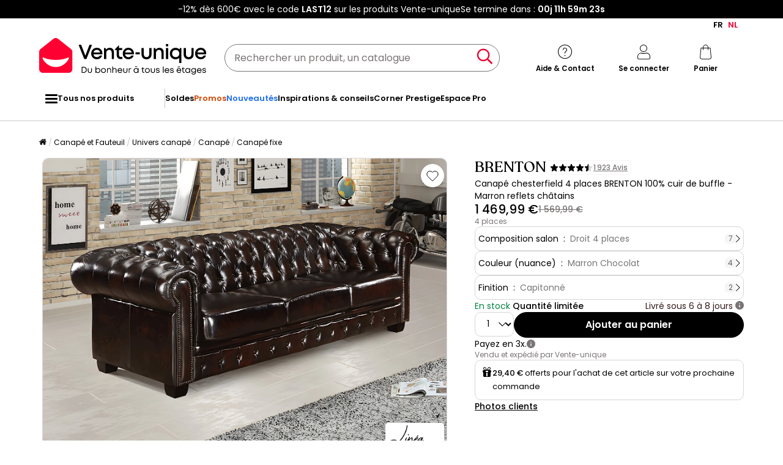

--- FILE ---
content_type: text/html; charset=UTF-8
request_url: https://fr.vente-unique.be/p/canape-chesterfield-4-places-brenton-100-cuir-de-buffle-chocolat-reflets-chatains
body_size: 307319
content:
<!DOCTYPE html>
<html lang="fr-BE" prefix="og: http://ogp.me/ns#" data-culture="fr" >
<head>
    <meta charset="UTF-8"/>
    <meta name="viewport" content="width=device-width, initial-scale=1, maximum-scale=5"/>
    <meta name="format-detection" content="telephone=no">
    <title>Canapé chesterfield 4 places 100% cuir Marron  BRENTON</title>
    <meta name="title" content="Canapé chesterfield 4 places 100% cuir Marron  BRENTON"/>
    <meta name="description" content="Succombez au charme du canapé 4 places chesterfield BRENTON marron ! Un incontournable pour un intérieur cosy et élégant. 100% cuir de buffle L240xP99xH73cm"/>
    <meta property="og:title" content="Canapé chesterfield 4 places 100% cuir Marron  BRENTON"/>
    <meta property="og:description" content="Succombez au charme du canapé 4 places chesterfield BRENTON marron ! Un incontournable pour un intérieur cosy et élégant. 100% cuir de buffle L240xP99xH73cm"/>
    <meta property="og:locale" content="fr_BE"/>
    <meta property="og:site_name" content="Vente-unique.be"/>
    <meta property="og:url" content="https://fr.vente-unique.be/p/canape-chesterfield-4-places-brenton-100-cuir-de-buffle-chocolat-reflets-chatains"/>
    <meta property="fb:admins" content="754156380"/>
    <meta property="application-name" content="Vente-unique.be"/>
    <meta name="msapplication-TileColor" content="#ff0033"/>
    <meta name="theme-color" content="#ffffff"/>
    <meta property="twitter:card" content="summary"/>
    <meta property="twitter:site" content="Vente-unique.be"/>
    <meta property="twitter:description" content="Succombez au charme du canapé 4 places chesterfield BRENTON marron ! Un incontournable pour un intérieur cosy et élégant. 100% cuir de buffle L240xP99xH73cm"/>
    <meta name="robots" content="index, follow"/>
    <meta property="og:image" content="https://cdn1.vente-unique.com/thumbnails/product/106/106657/medium/0/26303021.webp"/>
    <meta property="og:image:type" content="image/jpeg"/>
    <meta property="og:image:width" content="930"/>
    <meta property="og:image:height" content="698"/>
    <meta property="twitter:image" content="https://cdn1.vente-unique.com/thumbnails/product/106/106657/medium/0/26303021.webp"/>
    <meta property="twitter:image:width" content="930"/>
    <meta property="twitter:image:height" content="698"/>
    <meta property="og:type" content="product"/>
    <meta property="product:price:amount" content="1469.99"/>
    <meta property="product:price:currency" content="EUR"/>
    <meta property="product:brand" content="LINEA SOFA"/>
    <meta property="product:availability" content="in stock"/>
    <link rel="apple-touch-icon" href="https://cdn1.vente-unique.com/build/prod/default/favicon/apple-touch-icon.c8001683.png" type="image/png" sizes="180x180"/>
    <link rel="icon" href="https://cdn1.vente-unique.com/build/prod/default/favicon/favicon-512x512.5dbc5f6b.png" type="image/png" sizes="512x512"/>
    <link rel="icon" href="https://cdn1.vente-unique.com/build/prod/default/favicon/favicon-350x350.1f62ecb7.png" type="image/png" sizes="350x350"/>
    <link rel="icon" href="https://cdn1.vente-unique.com/build/prod/default/favicon/favicon-180x180.073b8eb3.png" type="image/png" sizes="180x180"/>
    <link rel="icon" href="https://cdn1.vente-unique.com/build/prod/default/favicon/favicon-48x48.f196cc3e.png" type="image/png" sizes="48x48"/>
    <link rel="icon" href="https://cdn1.vente-unique.com/build/prod/default/favicon/favicon-32x32.032a9bac.png" type="image/png" sizes="32x32"/>
    <link rel="icon" href="https://cdn1.vente-unique.com/build/prod/default/favicon/favicon-16x16.3df515f3.png" type="image/png" sizes="16x16"/>
    <link rel="mask-icon" href="https://cdn1.vente-unique.com/build/prod/default/favicon/safari-pinned-tab.1fd8f5b7.svg" type="image/png" color="#F20032"/>
    <link rel="msapplication-config" href="/browserconfig.xml"/>
    <link rel="manifest" href="/manifest.json"/>
    <link rel="search" href="/opensearch.xml" title="Vente-unique | Meuble, canapé, déco, jardin" type="application/opensearchdescription+xml"/>
    <link rel="canonical" href="https://fr.vente-unique.be/p/canape-chesterfield-4-places-brenton-100-cuir-de-buffle-chocolat-reflets-chatains"/>
    <link rel="alternate" href="https://www.vente-unique.com/p/canape-chesterfield-4-places-brenton-100-cuir-de-buffle-chocolat-reflets-chatains" hreflang="fr-fr"/>
    <link rel="alternate" href="https://www.vente-unique.es/p/sofa-chesterfield-4-plazas-100-piel-de-bufalo-brenton-chocolate-con-reflejos-castano" hreflang="es-es"/>
    <link rel="alternate" href="https://www.kauf-unique.de/p/chesterfield-ledersofa-4-sitzer-brenton-vintage-leder-braun" hreflang="de-de"/>
    <link rel="alternate" href="https://fr.vente-unique.be/p/canape-chesterfield-4-places-brenton-100-cuir-de-buffle-chocolat-reflets-chatains" hreflang="fr-be"/>
    <link rel="alternate" href="https://nl.vente-unique.be/p/vierzitsbank-chesterfield-brenton-100-buffelleer-chocoladebruin-tinten" hreflang="nl-be"/>
    <link rel="alternate" href="https://fr.vente-unique.ch/p/canape-chesterfield-4-places-brenton-100-cuir-de-buffle-chocolat-reflets-chatains" hreflang="fr-ch"/>
    <link rel="alternate" href="https://de.vente-unique.ch/p/chesterfield-ledersofa-4-sitzer-brenton-vintage-leder-braun" hreflang="de-ch"/>
    <link rel="alternate" href="https://it.vente-unique.ch/p/divano-chesterfield-a-4-posti-brenton-100-cuoio-di-bufalo-marrone-con-riflessi-castani" hreflang="it-ch"/>
    <link rel="alternate" href="https://www.kauf-unique.at/p/chesterfield-ledersofa-4-sitzer-brenton-vintage-leder-braun" hreflang="de-at"/>
    <link rel="alternate" href="https://www.vente-unique.lu/p/canape-chesterfield-4-places-brenton-100-cuir-de-buffle-chocolat-reflets-chatains" hreflang="fr-lu"/>
    <link rel="alternate" href="https://www.vente-unique.nl/p/vierzitsbank-chesterfield-brenton-100-buffelleer-chocoladebruin-tinten" hreflang="nl-nl"/>
    <link rel="alternate" href="https://www.vente-unique.it/p/divano-chesterfield-a-4-posti-brenton-100-cuoio-di-bufalo-marrone-con-riflessi-castani" hreflang="it-it"/>
    <link rel="alternate" href="https://www.vente-unique.pt/p/sofa-estilo-chesterfield-4-lugares-brenton-100-pele-de-bufalo-chocolate-reflexos-castanhos" hreflang="pt-pt"/>
    <link rel="alternate" href="https://www.vente-unique.pl/p/4-osobowa-kanapa-brenton-w-stylu-chesterfield-ze-100-bawolej-skory-kolor-czekoladowy-z-kasztanowymi-refleksami" hreflang="pl-pl"/>
    <link rel="alternate" href="https://www.vente-unique.dk/p/brenton-chesterfield-4-personers-sofa-i-100-kastanjebrunt-boffellaeder-brenton" hreflang="da-dk"/>
    <link rel="alternate" href="https://www.vente-unique.no/p/brenton-chesterfield-4-seters-i-brunt-boffelskinn-brenton" hreflang="nb-no"/>
    <link rel="alternate" href="https://www.vente-unique.se/p/brenton-4-sits-chesterfieldsoffa-i-brun-med-kastanjebruna-nyanser-buffellader-brenton" hreflang="sv-se"/>
    <script type="application/ld+json">{"@context":"https://schema.org/","@type":"BreadcrumbList","itemListElement":[{"@type":"ListItem","position":1,"name":"Canapé et Fauteuil","item":"https://fr.vente-unique.be/c/home-canape-fauteuil"},{"@type":"ListItem","position":2,"name":"Univers canapé","item":"https://fr.vente-unique.be/c/categorie-canape"},{"@type":"ListItem","position":3,"name":"Canapé","item":"https://fr.vente-unique.be/c/canape"},{"@type":"ListItem","position":4,"name":"Canapé fixe","item":"https://fr.vente-unique.be/c/canape-fixe"}]}</script>
    <script type="application/ld+json">{"@context":"https://schema.org/","@type":"Product","sku":"106657","category":"Canapé","name":"Canapé chesterfield 4 places BRENTON 100% cuir de buffle - Marron reflets châtains","url":"https://fr.vente-unique.be/p/canape-chesterfield-4-places-brenton-100-cuir-de-buffle-chocolat-reflets-chatains","description":"Vous êtes en quête du canapé et du fauteuil idéals pour sublimer votre espace de vie ? Découvrez la collection BRENTON, où le style industriel rencontre le confort absolu. Les canapés et fauteuils 100 % cuir de buffle pleine fleur, une matière noble et luxueuse, au design intemporel chesterfield, agrémentés d'accoudoirs cloutés et d'un aspect vieilli, ajoutent une touche d'authenticité à votre espace. Avec ce modèle haut de gamme, vous bénéficiez à la fois d'une durabilité exceptionnelle et d'une esthétique remarquable !","itemCondition":"https://schema.org/NewCondition","gtin13":"3517920851065","offers":{"@type":"Offer","price":"1469.99","priceCurrency":"EUR","priceValidUntil":"2026-01-26 00:00:00","availability":"https://schema.org/InStock","url":"https://fr.vente-unique.be/p/canape-chesterfield-4-places-brenton-100-cuir-de-buffle-chocolat-reflets-chatains","seller":{"@type":"Organization","name":"Vente-unique","url":"https://fr.vente-unique.be"}},"brand":{"@type":"Brand","name":"LINEA SOFA"},"width":{"@type":"QuantitativeValue","value":"240"},"height":{"@type":"QuantitativeValue","value":"73"},"depth":{"@type":"QuantitativeValue","value":"99"},"weight":{"@type":"QuantitativeValue","value":"76"},"material":"Cuir","color":"Marron Chocolat","size":"Droit 4 places","seatingCapacity":"4 places","image":"https://cdn1.vente-unique.com/thumbnails/product/106/106657/large/0/26303021.webp , https://cdn1.vente-unique.com/thumbnails/product/106/106657/large/0/26613301.webp , https://cdn1.vente-unique.com/thumbnails/product/106/106657/large/0/26613303.webp , https://cdn1.vente-unique.com/thumbnails/product/106/106657/large/0/26613305.webp , https://cdn1.vente-unique.com/thumbnails/product/106/106657/large/0/26613307.webp , https://cdn1.vente-unique.com/thumbnails/product/106/106657/large/0/26613309.webp","aggregateRating":{"@type":"AggregateRating","ratingValue":"4.3","reviewCount":"61"},"review":[{"@type":"Review","reviewRating":{"@type":"Rating","ratingValue":"5","bestRating":"5"},"author":{"@type":"Person","name":"Nathalie"},"reviewBody":"Bonne qualité du produit et bonne prestation sur la livraison"},{"@type":"Review","reviewRating":{"@type":"Rating","ratingValue":"5","bestRating":"5"},"author":{"@type":"Person","name":"Nathalie"},"reviewBody":"Bonne qualité"},{"@type":"Review","reviewRating":{"@type":"Rating","ratingValue":"5","bestRating":"5"},"author":{"@type":"Person","name":"Martine"},"reviewBody":"Très beau canapé avec une très belle finition. Peut-être juste un peu plus foncé que ce que j avais vu sur le site, mais ce n est pas gênant. La livraison était parfaite. Les livreurs ont été supers coopératifs. Et j ajouterai aussi que j ai été en lien avec le service téléphonique. J ai été très bien accueillie et les réponses étaient très claires et précises. Merci pour votre professionnalisme dans tous les domaines."},{"@type":"Review","reviewRating":{"@type":"Rating","ratingValue":"5","bestRating":"5"},"author":{"@type":"Person","name":"Brigitte"},"reviewBody":"Très bel article, bien protégé à la réception, très satisfaite."},{"@type":"Review","reviewRating":{"@type":"Rating","ratingValue":"5","bestRating":"5"},"author":{"@type":"Person","name":"Pascal"},"reviewBody":"Heel mooi!"},{"@type":"Review","reviewRating":{"@type":"Rating","ratingValue":"5","bestRating":"5"},"author":{"@type":"Person","name":"Lucie"},"reviewBody":"Cuir très beau, la couleur superbe et le fauteuil est très confortable. Et la livraison impeccable 👍🏽"}]}</script>
                <script type="text/javascript">(function(){(function(e,r){var t=document.createElement("link");t.rel="preconnect";t.as="script";var n=document.createElement("link");n.rel="dns-prefetch";n.as="script";var i=document.createElement("script");i.id="spcloader";i.type="text/javascript";i["async"]=true;i.charset="utf-8";var o="https://sdk.privacy-center.org/"+e+"/loader.js?target_type=notice&target="+r;if(window.didomiConfig&&window.didomiConfig.user){var a=window.didomiConfig.user;var c=a.country;var d=a.region;if(c){o=o+"&country="+c;if(d){o=o+"&region="+d}}}t.href="https://sdk.privacy-center.org/";n.href="https://sdk.privacy-center.org/";i.src=o;var s=document.getElementsByTagName("script")[0];s.parentNode.insertBefore(t,s);s.parentNode.insertBefore(n,s);s.parentNode.insertBefore(i,s)})("55f12156-32e5-4ae8-bb19-230cb187bf21","KRQpfihL")})();</script>
<!-- newDataLayer -->
<script>
    let gtmEvents = [];
    newDataLayer = window.newDataLayer || [];gtmEvents.push({"trigger":"onLoad","need_user":true,"data_event":{"page":"\/p\/canape-chesterfield-4-places-brenton-100-cuir-de-buffle-chocolat-reflets-chatains","page_name":"Canap\u00e9 chesterfield 4 places BRENTON 100% cuir de buffle - Marron reflets ch\u00e2tains","page_type":"page produit","page_category":"Canap\u00e9 et Fauteuil","page_sub_category":"Univers canap\u00e9","page_sub_sub_category":"Canap\u00e9","region":"fr_BE","product_type_id":495,"event":"page_view","template_name":"Product detail"},"type":"default"});gtmEvents.push({"tag_name":"none","trigger":"onLoad","need_user":false,"data_event":{"ecommerce":{"items":[{"item_id":"106657","item_name":"Canap\u00e9 chesterfield 4 places BRENTON 100% cuir de buffle - Marron reflets ch\u00e2tains","item_category":"Salon","item_category2":"Canap\u00e9","item_category3":"Canap\u00e9 fixe","item_category5":"Vente-unique","item_brand":"LINEA SOFA","item_rating":4.5,"item_variant":"Marron Chocolat","price":1214.87,"barred_price":1569.99,"full_price":1469.99,"index":1,"quantity":1,"in_stock":"yes","creative_slot":"2","creative_name":"Promotion","item_list_name":"none","item_list_id":"p106657","p1":0}],"coupon":"","currency":"EUR"},"event":"view_item","template_name":"Product detail"},"clear_instruction":"ecommerce","type":"product","view_event_name":"view_item","click_event_name":"select_item"});let productsJs = [];    productsJs = {"106657":{"id":"106657","item":"106657","name":"Canap\u00e9 chesterfield 4 places BRENTON","category":"Canap\u00e9","variant":"Marron Chocolat","price":1214.87,"brand":"LINEA SOFA","seller_id":1,"seller_name":"Vente-unique"},"4070114":{"id":"4070114","item":"4070114","name":"Canap\u00e9 4 places en microfibre aspect","category":"Canap\u00e9","variant":"Marron","price":561.98,"brand":"Vente-unique","seller_id":1,"seller_name":"Vente-unique","list":"product","position":1},"2129425":{"id":"2129425","item":"2129425","name":"Canap\u00e9 4 places capitonn\u00e9 velours","category":"Canap\u00e9","variant":"Marron","price":1040.21,"brand":"Les Tendances","seller_id":5864,"seller_name":"Les Tendances","list":"product","position":2},"1818885":{"id":"1818885","item":"1818885","name":"Canap\u00e9 4 places Moncalieri,","category":"Canap\u00e9","variant":"Marron \/ Bordeaux","price":513.21,"brand":"MCW","seller_id":1159,"seller_name":"moderne-wohnideen","list":"product","position":3},"3743961":{"id":"3743961","item":"3743961","name":"CXL by Christian Lacroix - Canap\u00e9","category":"Canap\u00e9","variant":"Camel","price":2147.93,"brand":"CXL by Christian Lacroix","seller_id":6131,"seller_name":"Besolux Group","list":"product","position":4},"3743653":{"id":"3743653","item":"3743653","name":"CXL by Christian Lacroix - Canap\u00e9","category":"Canap\u00e9","variant":"Marron","price":1982.64,"brand":"CXL by Christian Lacroix","seller_id":6131,"seller_name":"Besolux Group","list":"product","position":5},"4725500":{"id":"4725500","item":"4725500","name":"Canap\u00e9 3 places en cuir de style","category":"Canap\u00e9","variant":"Marron","price":1814.87,"brand":"Giner y colomer","seller_id":6361,"seller_name":"Giner y Colomer","list":"product","position":6},"3742716":{"id":"3742716","item":"3742716","name":"Cosmopolitan Design - Canap\u00e9 \"Mackay\"","category":"Canap\u00e9","variant":"Camel","price":1288.43,"brand":"Cosmopolitan Design","seller_id":6131,"seller_name":"Besolux Group","list":"product","position":7},"1819533":{"id":"1819533","item":"1819533","name":"Canap\u00e9 modulaire 4 places Moncalieri,","category":"Canap\u00e9","variant":"Marron","price":566.11,"brand":"MCW","seller_id":1159,"seller_name":"moderne-wohnideen","list":"product","position":8},"614143":{"id":"614143","item":"614143","name":"Pouf en tissu et cuir 45x45x45h","category":"Pouf","variant":"Marron Chocolat","price":82.83,"brand":"Wanderlust","seller_id":7686,"seller_name":"ALEXANDRA HOUSE","list":"product","position":1},"63549":{"id":"63549","item":"63549","name":"Fauteuil chesterfield CLOTAIRE 100%","category":"Fauteuil","variant":"Marron Chocolat","price":570.24,"brand":"Vente-unique","seller_id":1,"seller_name":"Vente-unique","list":"product","position":2},"1646801":{"id":"1646801","item":"1646801","name":"Table d'appoint Noir 40x30x60 cm Bois","category":"Table appoint","variant":"Noir","price":20.65,"brand":"vidaxl","seller_id":5980,"seller_name":"vidaXL","list":"product","position":3},"144433":{"id":"144433","item":"144433","name":"Couverture SAMUR 200 x 220 cm Gris","category":"Linge maison","variant":"Gris","price":42.14,"brand":"BELIANI","seller_id":937,"seller_name":"Beliani","list":"product","position":4},"577375":{"id":"577375","item":"577375","name":"Lot de 2 coussins d\u00e9coratifs AERANGIS","category":"Linge maison","variant":"Orange","price":51.23,"brand":"BELIANI","seller_id":937,"seller_name":"Beliani","list":"product","position":5},"710091":{"id":"710091","item":"710091","name":"Pouf en cuir marron","category":"Pouf","variant":"Marron Chocolat","price":158.69,"brand":"Wanderlust","seller_id":7686,"seller_name":"ALEXANDRA HOUSE","list":"product","position":6},"63531":{"id":"63531","item":"63531","name":"Fauteuil club 100% cuir vieilli BAUDOIN","category":"Fauteuil","variant":"Marron Chocolat","price":429.74,"brand":"LINEA SOFA","seller_id":1,"seller_name":"Vente-unique","list":"product","position":7},"1229753":{"id":"1229753","item":"1229753","name":"Table d'appoint Ch\u00eane marron 35x30x60","category":"Table appoint","variant":"Naturel clair","price":26.44,"brand":"vidaxl","seller_id":5980,"seller_name":"vidaXL","list":"product","position":8},"4075043":{"id":"4075043","item":"4075043","name":"Carmel  plaid 130x170cm","category":"Linge maison","variant":"Marron","price":47.07,"brand":"ebuy24","seller_id":1043,"seller_name":"Hioshop BE","list":"product","position":9},"3714357":{"id":"3714357","item":"3714357","name":"Coussin By-Boo Dax - Gris 50x50 cm -","category":"Linge maison","variant":"Marron","price":24.75,"seller_id":6194,"seller_name":"Furnilux","list":"product","position":10}};</script>
<!-- End newDataLayer --><script src="https://cdn1.vente-unique.com/build/prod/front/runtime.0da398ab.js"></script><script src="https://cdn1.vente-unique.com/build/prod/front/tracking.751880a9.js"></script><!-- Google Tag Manager -->
            <script>(function(w,d,s,l,i){w[l]=w[l]||[];w[l].push({'gtm.start':
                    new Date().getTime(),event:'gtm.js'});var f=d.getElementsByTagName(s)[0],
                j=d.createElement(s),dl=l!='dataLayer'?'&l='+l:'';j.async=true;j.src=
                'https://metrics.vente-unique.be/04hqyr7jfcda2qu.js?awl='+i.replace(/^GTM-/, '')+dl;f.parentNode.insertBefore(j,f);
            })(window,document,'script','newDataLayer','GTM-MZRFW8W');</script>
                                    <style>.panel-container {
                opacity: 0;
            }</style>

        <link rel="preconnect" href="https://fonts.googleapis.com">
        <link rel="preconnect" href="https://fonts.gstatic.com">
        <link rel="preconnect" href="https://cdn1.vente-unique.com">

        
        <link rel="preload" href="https://fonts.googleapis.com/css2?family=Poppins:ital,wght@0,400;0,500;0,600&display=block" as="style" onload="this.rel='stylesheet'">
        <noscript>
            <link rel="stylesheet" href="https://fonts.googleapis.com/css2?family=Poppins:ital,wght@0,400;0,500;0,600&display=block">
        </noscript>

        <!-- FONT LOCAL-->
        <link rel="preload" as="font" href="https://cdn1.vente-unique.com/fonts/vu/venteunique_6_24.woff2" type="font/woff2" crossorigin="anonymous">
    
        <link rel="stylesheet" href="https://cdn1.vente-unique.com/build/prod/front/40986.675e05f2.css"><link rel="stylesheet" href="https://cdn1.vente-unique.com/build/prod/front/13413.4ce78fa1.css"><link rel="stylesheet" href="https://cdn1.vente-unique.com/build/prod/front/78338.baba0174.css"><link rel="stylesheet" href="https://cdn1.vente-unique.com/build/prod/front/51605.f0e884cf.css"><link rel="stylesheet" href="https://cdn1.vente-unique.com/build/prod/front/product.48d7c06c.css">

    
    <style>
            </style>
</head>

<body class=" product  BE fr " data-id="106657" data-offset="0">

<!-- Google Tag Manager (noscript) -->
            <noscript><iframe src="https://metrics.vente-unique.be/ns.html?id=GTM-MZRFW8W" height="0" width="0"
              style="display:none;visibility:hidden"></iframe></noscript>
    
    


                <div id="wf-ad"
         class="full-width "
         style="background-color: #000000; color: #FFFFFF; "
         data-id="2241"
         data-has-timer="1"
    >
        <div class="breakout">
            <div class="wf-ad__container">
                <div class="wf-ad__content">
                    <p>-12% dès 600€ avec le code <strong>LAST12</strong> sur les produits Vente-unique</p>


                                            <div class="countdown-container ad">
                            <span>Se termine dans&nbsp;:&nbsp; </span>

                            <div id="countdown-ad-2241" class="none bold" data-timeto="1769036340">
                                <span class="days" data-shortname="j"></span>
                                <span class="hours" data-shortname="h"></span>
                                <span class="minutes" data-shortname="m"></span>
                                <span class="seconds" data-shortname="s"></span>
                            </div>
                        </div>
                                    </div>
            </div>
        </div>
    </div>

    
        <div class="content-grid">

                    <div class="header-sticky-replace"></div>
<header class="breakout">
            <div class="switch-language-container">
                                                <span>FR</span>
                                                                <a href="https://nl.vente-unique.be/p/vierzitsbank-chesterfield-brenton-100-buffelleer-chocoladebruin-tinten" title="NL" rel="noopener" class="wf-track" data-wf-category="Global site" data-wf-action="Language switcher" data-wf-label="Change language to NL">NL</a>
                                    </div>
    
    <div class="header-line">
        <div class="burger-icon-container" id="js-mobile-burger-button">
            <button class="burger-button" aria-label="Menu">
    <span class="burger-icon">
        <span class="burger-icon__first-bar"></span>
        <span class="burger-icon__second-bar"></span>
        <span class="burger-icon__third-bar"></span>
    </span>
</button>
<span>Menu</span>

        </div>

        

<div class="logo-container">
    <a class="logo--link wf-track" href="/" title="N°1 de la vente de mobilier en ligne" data-wf-category="Global site" data-wf-action="Haut de page fixe" data-wf-label="Logo">
        
                    <img class="img-fluid" id="logo" src="https://cdn1.vente-unique.com/build/prod/default/fr_be/logo/logo.5cad6ddd.svg" alt="N°1 de la vente de mobilier en ligne" />
                
    </a>

</div>


        <div class="header-search-container">
            
<form method="get" action="/search" autocomplete="off" novalidate="novalidate" class="search-form">
    <div class="input-group">
        <input type="text" name="q" value="" class="search-input" aria-label="Rechercher un produit, un catalogue" placeholder="Rechercher un produit, un catalogue">
        <span class="clear-button" aria-label="Clear input" title="Clear input">×</span>
        <button class="search-button" type="submit" aria-label="Rechercher un produit, un catalogue"><span class="vuicon vuicon-search"></span></button>
    </div>
    <div class="search-result-container none">
        <div class="search-result-bar">
            <span class="search-result-bar__title">Résultats de votre recherche&nbsp;:&nbsp;<span id="search-result-loader" class="none vuicon vuicon-spinner vuicon-pulse"></span></span>
            <span id="search-result-bar__close" class="button button-secondary">Fermer</span></div>
        <div class="search-result-panels">
            <div class="col-1">
                <div class="search-result-panel search-result-panel__catalog">
                    <div class="search-result__title">Catalogues</div>
                    <div id="search-catalog-no-result" class="none">Aucun catalogue ne correspond à votre recherche</div>
                    <ul id="search-result-panel__catalog__content"></ul>
                </div>
            </div>
            <div class="col-2">
                <div class="search-result-panel search-result-panel__product">
                    <div class="search-result__title product"><span>Produits</span><span id="header-search-see-all-products" data-url="https://fr.vente-unique.be/search">Voir tous les produits</span></div>
                    <div id="search-product-no-result" class="none">Aucun produit ne correspond à votre recherche</div>
                    <ul id="search-result-panel__product__content"></ul>
                </div>
            </div>
        </div>
    </div>
</form>

        </div>

        <div class="header-icon-container">
            <div class="header-help-icon" id="header-help">
                <span data-o="L3MvY29udGFjdA==" class="wf-link header-help__link wf-track" data-wf-category="Global site" data-wf-action="Haut de page fixe" data-wf-label="Icone contact" id="header-help__link">
                    <span class="vuicon vuicon-help"></span>
                    <span class="header-icon__text">Aide &amp; Contact</span>
                </span>
            </div>
            <div class="header-account-icon" id="header-account">
                <span class="header-account__link wf-track" id="header-account__link" data-wf-category="Global site" data-wf-action="Haut de page fixe" data-wf-label="Icone Login">
                    <span class="icons-profile-container" id="js-icons-profile-container">
                        <span class="vuicon vuicon-profile"></span>
                        <svg xmlns="http://www.w3.org/2000/svg" width="14" height="12" viewBox="0 0 14 12" fill="none" class="checkmark none">
                            <path d="M11.4999 2.49682C11.7484 2.7409 11.7484 3.13663 11.4999 3.38071L6.49531 9.31316C6.37597 9.43038 6.21411 9.49622 6.04533 9.49622C5.87656 9.49622 5.7147 9.43038 5.59536 9.31316L2.49988 6.38069C2.25136 6.13661 2.25136 5.74089 2.49988 5.49681C2.74839 5.25273 3.15132 5.25273 3.39983 5.49681L6.04533 7.98734L10.5999 2.49682C10.8484 2.25275 11.2514 2.25275 11.4999 2.49682Z" fill="#F4012F"/>
                            <path fill-rule="evenodd" clip-rule="evenodd"
                                  d="M6.04533 7.98734L3.39983 5.49681C3.39441 5.49148 3.38889 5.48627 3.38332 5.48117C3.37771 5.47604 3.37203 5.47102 3.36627 5.46612C3.11628 5.2532 2.7375 5.26343 2.49988 5.49681C2.25136 5.74089 2.25136 6.13661 2.49988 6.38069L5.59536 9.31316C5.7147 9.43038 5.87656 9.49622 6.04533 9.49622C6.21411 9.49622 6.37597 9.43038 6.49531 9.31316L11.4999 3.38071C11.5255 3.35551 11.5485 3.32871 11.5689 3.30062C11.7457 3.05655 11.7227 2.71571 11.4999 2.49682L12.9013 1.06993C13.9181 2.06861 13.9471 3.68447 12.9881 4.71828L8.024 10.6028C7.98374 10.6505 7.94127 10.6963 7.89672 10.7401C7.39965 11.2283 6.73302 11.4962 6.04532 11.4962C5.36558 11.4962 4.70641 11.2344 4.21122 10.7569L1.1244 7.83262C1.11567 7.82435 1.10702 7.81601 1.09845 7.80759C0.0518194 6.77965 0.0518194 5.09785 1.09845 4.06991C2.1183 3.06827 3.7532 3.06174 4.78107 4.05032L5.86566 5.07138L9.0606 1.21991C9.10399 1.1676 9.15002 1.11754 9.1985 1.06992C10.225 0.0617118 11.8747 0.061715 12.9013 1.06993L11.4999 2.49682C11.2568 2.25807 10.866 2.25286 10.6164 2.48118C10.6108 2.48628 10.6053 2.49149 10.5999 2.49682L6.04533 7.98734Z"
                                  fill="white"
                            />
                        </svg>
                    </span>
                    <span class="header-icon__text">Se connecter</span>
                </span>
                <div id="subscription-popin-placeholder"></div>
                <div id="login-popin-placeholder"></div>
                <div id="navigation-popin-placeholder"></div>
            </div>
            <div class="header-cart-icon" id="header-cart">
                <span data-o="L2NhcnQ=" class="wf-link header-cart__link wf-track" id="header-cart__link" data-wf-category="Global site" data-wf-action="Haut de page fixe" data-wf-label="Icone Panier">
                    <span class="vuicon vuicon-cart relative"></span>
                    <span class="header-icon__text">Panier</span>
                </span>
            </div>
        </div>

    </div>
</header>

<div class="cross-close-account"><span class="vuicon vuicon-times"></span></div>
<div id="header-account__content">
    <div class="text-center"><span class="vuicon vuicon-spinner vuicon-pulse vuicon-2x"></span></div>
</div>




<nav class="full-width header-menu-container">
    <section class="breakout" data-controller="symfony--ux-vue--vue" data-symfony--ux-vue--vue-component-value="HeaderMenu" data-symfony--ux-vue--vue-props-value="{&quot;titleAllProducts&quot;:&quot;Tous nos produits&quot;,&quot;menuLevel1Items&quot;:[{&quot;title&quot;:&quot;Soldes&quot;,&quot;url&quot;:&quot;L2Mvc29sZGVz&quot;,&quot;cssClass&quot;:&quot;&quot;},{&quot;title&quot;:&quot;Promos&quot;,&quot;url&quot;:&quot;L2MvcHJvbW90aW9ucw==&quot;,&quot;cssClass&quot;:&quot;menu-item--promo&quot;},{&quot;title&quot;:&quot;Nouveaut\u00e9s&quot;,&quot;url&quot;:&quot;L2Mvbm91dmVhdXRlcw==&quot;,&quot;cssClass&quot;:&quot;menu-item--new&quot;},{&quot;title&quot;:&quot;Inspirations &amp; conseils&quot;,&quot;url&quot;:&quot;L2MvaW5zcGlyYXRpb25zLWNvbnNlaWxz&quot;,&quot;cssClass&quot;:&quot;&quot;},{&quot;title&quot;:&quot;Corner Prestige&quot;,&quot;url&quot;:&quot;L2MvY29ybmVyLXByZXN0aWdl&quot;,&quot;cssClass&quot;:&quot;&quot;},{&quot;title&quot;:&quot;Espace Pro&quot;,&quot;url&quot;:&quot;L3MvZXNwYWNlLXByby1wcmVzZW50YXRpb24=&quot;,&quot;cssClass&quot;:&quot;&quot;}]}">
        <ul class="header-menu-placeholder__links" itemscope itemtype="https://schema.org/SiteNavigationElement" style="display: none">
                                <li itemprop="name">
        <a itemprop="url" href="/c/home-canape-fauteuil" title="Canapé et Fauteuil">
            Canapé et Fauteuil
        </a>
    </li>

                    
                <li itemprop="name">
        <a itemprop="url" href="/c/canape" title="Canapé">
            Canapé
        </a>
    </li>

            
                <li itemprop="name">
        <a itemprop="url" href="/c/canape/angle" title="Canapé d&#039;angle">
            Canapé d&#039;angle
        </a>
    </li>

            
    
                <li itemprop="name">
        <a itemprop="url" href="/c/canape/2-3-places" title="Canapé droit">
            Canapé droit
        </a>
    </li>

            
    
                <li itemprop="name">
        <a itemprop="url" href="/c/canape-panoramique" title="Canapé panoramique">
            Canapé panoramique
        </a>
    </li>

            
    
                <li itemprop="name">
        <a itemprop="url" href="/c/canape/convertible" title="Canapé convertible">
            Canapé convertible
        </a>
    </li>

            
                <li itemprop="name">
        <a itemprop="url" href="/c/canapes-convertibles-express" title="Canapé convertible express">
            Canapé convertible express
        </a>
    </li>

            
    
                <li itemprop="name">
        <a itemprop="url" href="/c/canape/clic-clac-et-bz" title="Canapé clic-clac">
            Canapé clic-clac
        </a>
    </li>

            
    
    
                <li itemprop="name">
        <a itemprop="url" href="/c/canape/relaxation" title="Canapé relaxation">
            Canapé relaxation
        </a>
    </li>

            
                <li itemprop="name">
        <a itemprop="url" href="/c/canape-relax-electrique" title="Canapé relax électrique">
            Canapé relax électrique
        </a>
    </li>

            
    
                <li itemprop="name">
        <a itemprop="url" href="/c/canape-relax-manuel" title="Canapé relax manuel">
            Canapé relax manuel
        </a>
    </li>

            
    
    
                <li itemprop="name">
        <a itemprop="url" href="/c/canape/cuir" title="Canapé cuir">
            Canapé cuir
        </a>
    </li>

            
    
                <li itemprop="name">
        <a itemprop="url" href="/c/canape/tissus" title="Canapé tissu">
            Canapé tissu
        </a>
    </li>

            
    
                <li itemprop="name">
        <a itemprop="url" href="/c/canape-simili" title="Canapé simili">
            Canapé simili
        </a>
    </li>

            
    
                <li itemprop="name">
        <a itemprop="url" href="/c/canape/2-places" title="Canapé 2 places">
            Canapé 2 places
        </a>
    </li>

            
    
                <li itemprop="name">
        <a itemprop="url" href="/c/canape/3-places" title="Canapé 3 places">
            Canapé 3 places
        </a>
    </li>

            
    
                <li itemprop="name">
        <a itemprop="url" href="/c/canape/4-places" title="Canapé 4 places">
            Canapé 4 places
        </a>
    </li>

            
    
                <li itemprop="name">
        <a itemprop="url" href="/c/ensemble-canape-fauteuil-s" title="Ensemble canapé fauteuil">
            Ensemble canapé fauteuil
        </a>
    </li>

            
    
                <li itemprop="name">
        <a itemprop="url" href="/c/canape/3-2-places" title="Ensemble canapé">
            Ensemble canapé
        </a>
    </li>

            
    
    
                <li itemprop="name">
        <a itemprop="url" href="/c/vos-canapes-preferes" title="Canapé par style">
            Canapé par style
        </a>
    </li>

            
                <li itemprop="name">
        <a itemprop="url" href="/c/canapes-chesterfield" title="Canapé Chesterfield">
            Canapé Chesterfield
        </a>
    </li>

            
    
                <li itemprop="name">
        <a itemprop="url" href="/c/canapes-club" title="Canapé Club">
            Canapé Club
        </a>
    </li>

            
    
                <li itemprop="name">
        <a itemprop="url" href="/c/canape/canape-tissu-velours" title="Canapé velours">
            Canapé velours
        </a>
    </li>

            
    
                <li itemprop="name">
        <a itemprop="url" href="/c/canape/charme" title="Canapé vintage">
            Canapé vintage
        </a>
    </li>

            
    
                <li itemprop="name">
        <a itemprop="url" href="/c/canape-scandinave" title="Canapé scandinave">
            Canapé scandinave
        </a>
    </li>

            
    
                <li itemprop="name">
        <a itemprop="url" href="/c/canape/salon-modulable" title="Canapé modulable">
            Canapé modulable
        </a>
    </li>

            
    
                <li itemprop="name">
        <a itemprop="url" href="/c/a-la-carte-canape-fauteuil" title="À la carte - Canapé &amp; Fauteuil">
            À la carte - Canapé &amp; Fauteuil
        </a>
    </li>

            
    
    
                <li itemprop="name">
        <a itemprop="url" href="/c/fauteuil" title="Fauteuil">
            Fauteuil
        </a>
    </li>

            
                <li itemprop="name">
        <a itemprop="url" href="/c/fauteuil-relax" title="Fauteuil relax">
            Fauteuil relax
        </a>
    </li>

            
    
                <li itemprop="name">
        <a itemprop="url" href="/c/fauteuil-convertible" title="Fauteuil convertible">
            Fauteuil convertible
        </a>
    </li>

            
    
                <li itemprop="name">
        <a itemprop="url" href="/c/fauteuil-cabriolet" title="Fauteuil cabriolet">
            Fauteuil cabriolet
        </a>
    </li>

            
    
                <li itemprop="name">
        <a itemprop="url" href="/c/fauteuils-main" title="Fauteuil main">
            Fauteuil main
        </a>
    </li>

            
    
                <li itemprop="name">
        <a itemprop="url" href="/c/fauteuil/cuir" title="Fauteuil cuir">
            Fauteuil cuir
        </a>
    </li>

            
    
                <li itemprop="name">
        <a itemprop="url" href="/c/fauteuil-scandinave" title="Fauteuil scandinave">
            Fauteuil scandinave
        </a>
    </li>

            
    
                <li itemprop="name">
        <a itemprop="url" href="/c/fauteuil-en-rotin" title="Fauteuil rotin">
            Fauteuil rotin
        </a>
    </li>

            
    
                <li itemprop="name">
        <a itemprop="url" href="/c/fauteuil-club" title="Fauteuil Club">
            Fauteuil Club
        </a>
    </li>

            
    
                <li itemprop="name">
        <a itemprop="url" href="/c/fauteuil-a-bascule" title="Rocking chair">
            Rocking chair
        </a>
    </li>

            
    
    
                <li itemprop="name">
        <a itemprop="url" href="/c/meridienne" title="Méridienne">
            Méridienne
        </a>
    </li>

            
                <li itemprop="name">
        <a itemprop="url" href="/c/meridienne-convertible" title="Méridienne convertible">
            Méridienne convertible
        </a>
    </li>

            
    
    
                <li itemprop="name">
        <a itemprop="url" href="/c/pouf" title="Pouf">
            Pouf
        </a>
    </li>

            
                <li itemprop="name">
        <a itemprop="url" href="/c/banc-coffre-rangement" title="Banc et bout de lit">
            Banc et bout de lit
        </a>
    </li>

            
    
                <li itemprop="name">
        <a itemprop="url" href="/c/repose-pieds" title="Repose-pieds">
            Repose-pieds
        </a>
    </li>

            
    
    
                <li itemprop="name">
        <a itemprop="url" href="/c/promotions-canape-fauteuil" title="Promotions Canapé, Fauteuil">
            Promotions Canapé, Fauteuil
        </a>
    </li>

            
    
    
                    </ul>
    </section>
</nav>

        
                    <div class="overlay"></div>
        
                <div class="breakout">
    <div id="breadcrumb">
        <div class="fade-after row"></div>
        <nav>
            <ol class="breadcrumb">
                                    <li class="home-breadcrumb-mobile"><a href="/" aria-label="Accueil"><span class="vuicon vuicon-home"></span></a></li>
                                            <li><a href="/c/home-canape-fauteuil" title="Canapé et Fauteuil" data-id="38887">Canapé et Fauteuil</a></li>
                                            <li><a href="/c/categorie-canape" title="Univers canapé" data-id="38903">Univers canapé</a></li>
                                            <li><a href="/c/canape" title="Canapé" data-id="321">Canapé</a></li>
                                            <li><a href="/c/canape-fixe" title="Canapé fixe" data-id="8915">Canapé fixe</a></li>
                                                                    </ol>
        </nav>
    </div>
</div>


            
                <div data-controller="symfony--ux-vue--vue" data-symfony--ux-vue--vue-component-value="Product/InitSearchProduct" data-symfony--ux-vue--vue-props-value="{&quot;productId&quot;:106657}"></div>

    <div class="flex-column-gap-between-section breakout">

        <div class="flex-column-gap-large">
        
<section id="product-information-section">
    <div class="product-information-flex-container">
        <div class="product-flex-container product-gallery-container flex-column-gap-large">
            
                <div class="static-banner share-wishlist-picto">
            <span data-productId="106657"
                  data-add-wishlist-url="/secure/no-cache-add-product-to-wishlist"
                  data-remove-wishlist-url="/secure/no-cache-remove-product-to-wishlist"
                  class="share-link wishlist wf-track"
                  data-wf-category="product"
                  data-wf-action="Ajout/Suppression wishlist" data-wf-label="ProductBox - Bouton Ajout/Suppression wishlist"
            >
                <svg xmlns="http://www.w3.org/2000/svg" width="22" height="22" viewBox="0 0 22 22" fill="none" class="wishlist-heart" data-wishlist-product="106657">
                  <path d="M3.34257 5.17595C5.29348 3.22504 8.45651 3.22504 10.4074 5.17595L11 5.76852L11.5926 5.17595C13.5435 3.22504 16.7065 3.22504 18.6574 5.17595C20.6083 7.12685 20.6083 10.2899 18.6574 12.2408L11.3241 19.5741C11.2381 19.6601 11.1216 19.7084 11 19.7084C10.8784 19.7084 10.7619 19.6601 10.6759 19.5741L3.34257 12.2408C1.39167 10.2899 1.39167 7.12685 3.34257 5.17595Z" fill="currentColor"/>
                </svg>
            </span>
        </div>
    
        <div class="product-gallery slider placeholder">
                                
                                        
                            <div class="product-image-container  " id="">
        
                <img width="1024" height="768"
             src="https://cdn1.vente-unique.com/thumbnails/product/106/106657/large/0/26303021.webp"
             data-id-zoom="zoom-26303021"
             data-gallery-index="1"
             alt="Canapé chesterfield 4 places BRENTON 100% cuir de buffle - Marron reflets châtains"
             class="center-block img-fluid lazyload">
                <div class="picto-brand">
            <img
                width="100"
                height="60"
                class="center-block img-fluid lazyload"
                data-src="https://cdn1.vente-unique.com/thumbnails/brand/20/brand/xs/linea-sofa_20230222181227057.png" alt="LINEA SOFA"
                src="https://cdn1.vente-unique.com/thumbnails/default/100/60/default_fr_BE.jpg"
            >
        </div>
        </div>

            
                                                                <div class="product_description__benefits product_description__benefits--desktop">
    <span class="benefits-title">Ce qui le rend unique</span>

    <ul>
                    <li><p>100 % Cuir de buffle pleine fleur</p></li>
                    <li><p>Style industriel</p></li>
                    <li><p>Effet capitonné</p></li>
            </ul>
</div>

                                                            
                                        
                            <div class="product-image-container  " id="">
        
                <img width="1024" height="768"
             data-src="https://cdn1.vente-unique.com/thumbnails/product/106/106657/large/0/26613301.webp"
             src="https://cdn1.vente-unique.com/thumbnails/default/1024/768/default_fr_BE.jpg"
             data-id-zoom="zoom-26613301"
             data-gallery-index="2"
             alt="Canapé chesterfield 4 places BRENTON 100% cuir de buffle - Marron reflets châtains"
             class="center-block img-fluid lazyload">
            </div>

            
                                            
                                        
                            <div class="product-image-container  " id="">
        
                <img width="1024" height="768"
             data-src="https://cdn1.vente-unique.com/thumbnails/product/106/106657/large/0/26613303.webp"
             src="https://cdn1.vente-unique.com/thumbnails/default/1024/768/default_fr_BE.jpg"
             data-id-zoom="zoom-26613303"
             data-gallery-index="3"
             alt="Canapé chesterfield 4 places BRENTON 100% cuir de buffle - Marron reflets châtains"
             class="center-block img-fluid lazyload">
            </div>

            
                                            
                                        
                            <div class="product-image-container  " id="">
        
                <img width="1024" height="768"
             data-src="https://cdn1.vente-unique.com/thumbnails/product/106/106657/large/0/26613305.webp"
             src="https://cdn1.vente-unique.com/thumbnails/default/1024/768/default_fr_BE.jpg"
             data-id-zoom="zoom-26613305"
             data-gallery-index="4"
             alt="Canapé chesterfield 4 places BRENTON 100% cuir de buffle - Marron reflets châtains"
             class="center-block img-fluid lazyload">
            </div>

            
                                            
                                        
                            <div class="product-image-container  " id="">
        
                <img width="1024" height="768"
             data-src="https://cdn1.vente-unique.com/thumbnails/product/106/106657/large/0/26613307.webp"
             src="https://cdn1.vente-unique.com/thumbnails/default/1024/768/default_fr_BE.jpg"
             data-id-zoom="zoom-26613307"
             data-gallery-index="5"
             alt="Canapé chesterfield 4 places BRENTON 100% cuir de buffle - Marron reflets châtains"
             class="center-block img-fluid lazyload">
            </div>

            
                                            
                                        
                            <div class="product-image-container  " id="">
        
                <img width="1024" height="768"
             data-src="https://cdn1.vente-unique.com/thumbnails/product/106/106657/large/0/26613309.webp"
             src="https://cdn1.vente-unique.com/thumbnails/default/1024/768/default_fr_BE.jpg"
             data-id-zoom="zoom-26613309"
             data-gallery-index="6"
             alt="Canapé chesterfield 4 places BRENTON 100% cuir de buffle - Marron reflets châtains"
             class="center-block img-fluid lazyload">
            </div>

            
                        </div>

        
    <div id="gallery-zoom-links" class="none fancybox__thumbs">
                                                <a href="https://cdn1.vente-unique.com/thumbnails/product/106/106657/raw/0/26303021.webp"
                   id="zoom-26303021"></a>
                                                            <a href="https://cdn1.vente-unique.com/thumbnails/product/106/106657/raw/0/26613301.webp"
                   id="zoom-26613301"></a>
                                                            <a href="https://cdn1.vente-unique.com/thumbnails/product/106/106657/raw/0/26613303.webp"
                   id="zoom-26613303"></a>
                                                            <a href="https://cdn1.vente-unique.com/thumbnails/product/106/106657/raw/0/26613305.webp"
                   id="zoom-26613305"></a>
                                                            <a href="https://cdn1.vente-unique.com/thumbnails/product/106/106657/raw/0/26613307.webp"
                   id="zoom-26613307"></a>
                                                            <a href="https://cdn1.vente-unique.com/thumbnails/product/106/106657/raw/0/26613309.webp"
                   id="zoom-26613309"></a>
                        </div>


            <div class="flex-column-gap-large desktop-only">
                <div data-controller="symfony--ux-vue--vue" data-symfony--ux-vue--vue-component-value="Product/Description" data-symfony--ux-vue--vue-props-value="{&quot;productId&quot;:106657,&quot;type&quot;:&quot;summary&quot;}"></div>
                <div data-controller="symfony--ux-vue--vue" data-symfony--ux-vue--vue-component-value="Product/Description" data-symfony--ux-vue--vue-props-value="{&quot;productId&quot;:106657,&quot;type&quot;:&quot;detail&quot;}"></div>
                <div style="display: contents" data-controller="symfony--ux-vue--vue" data-symfony--ux-vue--vue-component-value="Product/BrandAndRange" data-symfony--ux-vue--vue-props-value="{&quot;productId&quot;:106657,&quot;brandId&quot;:20,&quot;isPrestige&quot;:true}"></div>
                <div class="tab-content" id="delivery_tab_container">
                                            <div class="tab-title" id="delivery_tab">
                            <h2>Modes de livraison</h2>
                            <svg xmlns="http://www.w3.org/2000/svg" width="24" height="25" viewBox="0 0 24 25" fill="none">
                                <path fill-rule="evenodd" clip-rule="evenodd" d="M12 6.75024C12.2761 6.75024 12.5 6.9741 12.5 7.25024V12.2503H17.5C17.7761 12.2503 18 12.4741 18 12.7503C18 13.0264 17.7761 13.2503 17.5 13.2503H12.5V18.2502C12.5 18.5264 12.2761 18.7502 12 18.7502C11.7238 18.7502 11.5 18.5264 11.5 18.2502V13.2503H6.5C6.22386 13.2503 6 13.0264 6 12.7503C6 12.4741 6.22386 12.2503 6.5 12.2503H11.5V7.25024C11.5 6.9741 11.7238 6.75024 12 6.75024Z" fill="black"/>
                            </svg>
                        </div>
                        <div class="content" id="delivery_tab_content"></div>
                                    </div>

                                    <div class="tab-content" id="payment_tab_container">
                        <div class="tab-title" id="payment_tab">
                            <h2>Facilités de paiement</h2>
                            <svg xmlns="http://www.w3.org/2000/svg" width="24" height="25" viewBox="0 0 24 25" fill="none">
                                <path fill-rule="evenodd" clip-rule="evenodd" d="M12 6.75024C12.2761 6.75024 12.5 6.9741 12.5 7.25024V12.2503H17.5C17.7761 12.2503 18 12.4741 18 12.7503C18 13.0264 17.7761 13.2503 17.5 13.2503H12.5V18.2502C12.5 18.5264 12.2761 18.7502 12 18.7502C11.7238 18.7502 11.5 18.5264 11.5 18.2502V13.2503H6.5C6.22386 13.2503 6 13.0264 6 12.7503C6 12.4741 6.22386 12.2503 6.5 12.2503H11.5V7.25024C11.5 6.9741 11.7238 6.75024 12 6.75024Z" fill="black"/>
                            </svg>
                        </div>
                        <div class="content" id="payment_tab_content">
                                                            <div class="product-content-tab-loan">
    <div class="title">
        <span class="picto_payment_picto picto_payment_56 fr fr_BE"></span>
        <h3>Paiement en 3 fois par carte bancaire avec Alma</h3>
    </div>

    <p>Transaction 100% sécurisée.
<br/><br/>
Réglez votre commande en plusieurs mensualités par carte bancaire : un apport obligatoire, débité le jour de la confirmation de votre commande puis un échelonnement du reste du montant de la commande sur le nombre de mensualités restantes.
<br/><br/>
<a href="#alma-payment-plans" class="alma-modal-trigger">Calculez vos mensualités</a>
</p>
</div>


                                                    </div>
                    </div>
                
                                    <div class="ref-container flex-column-gap-extra-small">
        <div>Réf. 106657</div>
                <div class="product_description__catalog_link"><a href="/c/canape" title="voir tous nos produits: Canapé">Retrouvez notre catalogue : Canapé</a></div>
    </div>

            </div>
        </div>
        <div class="product-flex-container product-information-container" data-product-id="106657">
            <div class="flex-column-gap-extra-small">
                <div class="model-container">
                    <span class="model-title">BRENTON</span>                                            <div class="product-information-testimonial-container">
                            <a href="#testimonial_tab_content" class="testimonial-tab-link">
                                <div class="testimonial-stars-prestige-container flex-gap-extra-small">
    <div class="testimonial-stars-prestige--star">
                            
                                                                                                                                        <svg xmlns="http://www.w3.org/2000/svg" width="14" height="14" viewBox="0 0 14 14" fill="none">
                            <g clip-path="url(#clip0_6991_10154)">
                                <path d="M6.99992 11.2006L10.018 13.1108C10.36 13.3294 10.8064 13.2166 11.0149 12.8588C11.1145 12.6881 11.1457 12.4835 11.1019 12.2891L10.3016 8.69765L12.9715 6.28144C13.2748 6.00688 13.3075 5.52698 13.0451 5.20965C12.9209 5.05992 12.7459 4.96659 12.557 4.94986L9.04421 4.63758L7.6697 1.23941C7.51136 0.852849 7.08318 0.673957 6.71372 0.839627C6.542 0.916628 6.40522 1.05974 6.33162 1.23941L4.95601 4.62552L1.44318 4.93781C1.04361 4.97281 0.746633 5.34031 0.780457 5.75838C0.79644 5.95594 0.885273 6.13911 1.02875 6.269L3.69784 8.68909L2.89834 12.2805C2.80653 12.6885 3.04776 13.0972 3.43766 13.1933C3.6235 13.2392 3.81938 13.2065 3.98218 13.1023L7.00029 11.2002L6.99992 11.2006Z" fill="black"/>
                            </g>
                            <defs>
                                <clipPath id="clip0_6991_10154">
                                    <rect width="14" height="14" fill="white"/>
                                </clipPath>
                            </defs>
                        </svg>
                                                                                                                                                    <svg xmlns="http://www.w3.org/2000/svg" width="14" height="14" viewBox="0 0 14 14" fill="none">
                            <g clip-path="url(#clip0_6991_10154)">
                                <path d="M6.99992 11.2006L10.018 13.1108C10.36 13.3294 10.8064 13.2166 11.0149 12.8588C11.1145 12.6881 11.1457 12.4835 11.1019 12.2891L10.3016 8.69765L12.9715 6.28144C13.2748 6.00688 13.3075 5.52698 13.0451 5.20965C12.9209 5.05992 12.7459 4.96659 12.557 4.94986L9.04421 4.63758L7.6697 1.23941C7.51136 0.852849 7.08318 0.673957 6.71372 0.839627C6.542 0.916628 6.40522 1.05974 6.33162 1.23941L4.95601 4.62552L1.44318 4.93781C1.04361 4.97281 0.746633 5.34031 0.780457 5.75838C0.79644 5.95594 0.885273 6.13911 1.02875 6.269L3.69784 8.68909L2.89834 12.2805C2.80653 12.6885 3.04776 13.0972 3.43766 13.1933C3.6235 13.2392 3.81938 13.2065 3.98218 13.1023L7.00029 11.2002L6.99992 11.2006Z" fill="black"/>
                            </g>
                            <defs>
                                <clipPath id="clip0_6991_10154">
                                    <rect width="14" height="14" fill="white"/>
                                </clipPath>
                            </defs>
                        </svg>
                                                                                                                                                    <svg xmlns="http://www.w3.org/2000/svg" width="14" height="14" viewBox="0 0 14 14" fill="none">
                            <g clip-path="url(#clip0_6991_10154)">
                                <path d="M6.99992 11.2006L10.018 13.1108C10.36 13.3294 10.8064 13.2166 11.0149 12.8588C11.1145 12.6881 11.1457 12.4835 11.1019 12.2891L10.3016 8.69765L12.9715 6.28144C13.2748 6.00688 13.3075 5.52698 13.0451 5.20965C12.9209 5.05992 12.7459 4.96659 12.557 4.94986L9.04421 4.63758L7.6697 1.23941C7.51136 0.852849 7.08318 0.673957 6.71372 0.839627C6.542 0.916628 6.40522 1.05974 6.33162 1.23941L4.95601 4.62552L1.44318 4.93781C1.04361 4.97281 0.746633 5.34031 0.780457 5.75838C0.79644 5.95594 0.885273 6.13911 1.02875 6.269L3.69784 8.68909L2.89834 12.2805C2.80653 12.6885 3.04776 13.0972 3.43766 13.1933C3.6235 13.2392 3.81938 13.2065 3.98218 13.1023L7.00029 11.2002L6.99992 11.2006Z" fill="black"/>
                            </g>
                            <defs>
                                <clipPath id="clip0_6991_10154">
                                    <rect width="14" height="14" fill="white"/>
                                </clipPath>
                            </defs>
                        </svg>
                                                                                                                                                    <svg xmlns="http://www.w3.org/2000/svg" width="14" height="14" viewBox="0 0 14 14" fill="none">
                            <g clip-path="url(#clip0_6991_10154)">
                                <path d="M6.99992 11.2006L10.018 13.1108C10.36 13.3294 10.8064 13.2166 11.0149 12.8588C11.1145 12.6881 11.1457 12.4835 11.1019 12.2891L10.3016 8.69765L12.9715 6.28144C13.2748 6.00688 13.3075 5.52698 13.0451 5.20965C12.9209 5.05992 12.7459 4.96659 12.557 4.94986L9.04421 4.63758L7.6697 1.23941C7.51136 0.852849 7.08318 0.673957 6.71372 0.839627C6.542 0.916628 6.40522 1.05974 6.33162 1.23941L4.95601 4.62552L1.44318 4.93781C1.04361 4.97281 0.746633 5.34031 0.780457 5.75838C0.79644 5.95594 0.885273 6.13911 1.02875 6.269L3.69784 8.68909L2.89834 12.2805C2.80653 12.6885 3.04776 13.0972 3.43766 13.1933C3.6235 13.2392 3.81938 13.2065 3.98218 13.1023L7.00029 11.2002L6.99992 11.2006Z" fill="black"/>
                            </g>
                            <defs>
                                <clipPath id="clip0_6991_10154">
                                    <rect width="14" height="14" fill="white"/>
                                </clipPath>
                            </defs>
                        </svg>
                                                                                                                                                    <svg xmlns="http://www.w3.org/2000/svg" width="14" height="14" viewBox="0 0 14 14" fill="none">
                            <g clip-path="url(#clip0_6991_10156)">
                                <path d="M6.99992 11.2006L10.018 13.1108C10.36 13.3294 10.8064 13.2166 11.0149 12.8588C11.1145 12.6881 11.1457 12.4835 11.1019 12.2891L10.3016 8.69765L12.9715 6.28144C13.2748 6.00688 13.3075 5.52698 13.0451 5.20965C12.9209 5.05992 12.7459 4.96659 12.557 4.94986L9.04421 4.63758L7.6697 1.23941C7.51136 0.852849 7.08318 0.673957 6.71372 0.839627C6.542 0.916628 6.40522 1.05974 6.33162 1.23941L4.95601 4.62552L1.44318 4.93781C1.04361 4.97281 0.746633 5.34031 0.780457 5.75838C0.79644 5.95594 0.885273 6.13911 1.02875 6.269L3.69784 8.68909L2.89834 12.2805C2.80653 12.6885 3.04776 13.0972 3.43766 13.1933C3.6235 13.2392 3.81938 13.2065 3.98218 13.1023L7.00029 11.2002L6.99992 11.2006Z" fill="#D7D5D8"/>
                                <path d="M7.00005 0.777832C6.9044 0.777859 6.80718 0.797719 6.71372 0.839627C6.542 0.916628 6.40522 1.05974 6.33162 1.23941L4.95601 4.62552L1.44318 4.93781C1.04361 4.97281 0.746633 5.34031 0.780457 5.75838C0.79644 5.95594 0.885273 6.13911 1.02875 6.269L3.69784 8.68909L2.89834 12.2805C2.80653 12.6885 3.04776 13.0972 3.43766 13.1933C3.6235 13.2392 3.81938 13.2065 3.98218 13.1023L7.00005 11.2003V0.777832Z" fill="black"/>
                            </g>
                            <defs>
                                <clipPath id="clip0_6991_10156">
                                    <rect width="14" height="14" fill="white"/>
                                </clipPath>
                            </defs>
                        </svg>
                                                                                    </div>

        <div class="separator"></div>
    <span class="testimonial-stars-prestige--label">
                    1 923 Avis
            </span>
</div>

                            </a>
                        </div>
                                    </div>
                <h1 class="product-information-title">Canapé chesterfield 4 places BRENTON 100% cuir de buffle - Marron reflets châtains</h1>
            </div>
            <section data-controller="symfony--ux-vue--vue" data-symfony--ux-vue--vue-component-value="Product/PriceController" data-symfony--ux-vue--vue-props-value="{&quot;forProduct&quot;:true,&quot;isPrestige&quot;:true,&quot;price&quot;:{&quot;price&quot;:&quot;&lt;span class=\&quot;price-container\&quot;&gt;1 469,99&amp;nbsp;&amp;euro;&lt;\/span&gt;&quot;,&quot;priceHT&quot;:&quot;&lt;span class=\&quot;price-container\&quot;&gt;1 214,87&amp;nbsp;&amp;euro;&amp;nbsp;HT&lt;\/span&gt;&quot;,&quot;privatePrice&quot;:null,&quot;privatePriceHT&quot;:null,&quot;isBtoBEnabled&quot;:false,&quot;priceSuffixValue&quot;:null,&quot;discount&quot;:&quot;&quot;,&quot;discountPrivate&quot;:&quot;&quot;,&quot;priceLinesInfoProduct&quot;:[{&quot;classContainer&quot;:&quot;price-line text-under-price&quot;,&quot;value&quot;:&quot;4 places&quot;}],&quot;priceLinesInfoProductHT&quot;:[{&quot;classContainer&quot;:&quot;price-line text-under-price&quot;,&quot;value&quot;:&quot;4 places&quot;}],&quot;priceLinesInfoProductBox&quot;:[{&quot;classContainer&quot;:&quot;price-line price__first-markdown&quot;,&quot;value&quot;:&quot;1 569,99 &amp;euro;&quot;},{&quot;classContainer&quot;:&quot;price-line text-under-price&quot;,&quot;value&quot;:&quot;4 places&quot;},{&quot;classContainer&quot;:&quot;price-line&quot;,&quot;value&quot;:&quot;&quot;},{&quot;classContainer&quot;:&quot;price-line&quot;,&quot;value&quot;:&quot;&quot;}],&quot;priceLinesInfoProductBoxHT&quot;:[{&quot;classContainer&quot;:&quot;price-line price__first-markdown&quot;,&quot;value&quot;:&quot;1 297,51 &amp;euro; HT&quot;},{&quot;classContainer&quot;:&quot;price-line text-under-price&quot;,&quot;value&quot;:&quot;4 places&quot;},{&quot;classContainer&quot;:&quot;price-line&quot;,&quot;value&quot;:&quot;&quot;},{&quot;classContainer&quot;:&quot;price-line&quot;,&quot;value&quot;:&quot;&quot;}],&quot;priceLinesMarkdownInfo&quot;:[{&quot;classContainer&quot;:&quot;price-line price__first-markdown&quot;,&quot;value&quot;:&quot;1 569,99 &amp;euro;&quot;}],&quot;priceLinesMarkdownInfoHT&quot;:[{&quot;classContainer&quot;:&quot;price-line price__first-markdown&quot;,&quot;value&quot;:&quot;1 297,51 &amp;euro; HT&quot;}],&quot;privatePriceLinesInfoProduct&quot;:[],&quot;privatePriceLinesInfoProductHT&quot;:[],&quot;privatePriceLinesInfoProductBox&quot;:[],&quot;privatePriceLinesInfoProductBoxHT&quot;:[],&quot;privatePriceLinesMarkdownInfo&quot;:[],&quot;privatePriceLinesMarkdownInfoHT&quot;:[]}}">
                    
<div class="price-tag-container " data-fancybox data-type="ajax" data-touch="false" data-src="/s/reference-price" data-filter="#priceContent">
    
<div class="price-ttc-container " >

    
    <div class="price-container-flex price-ttc">
        <div class="price"><span class="price-container">1 469,99&nbsp;&euro;</span>
                    </div>

                    <div class="markdown-container">
                                                            <div class="price-line price__first-markdown">
                            1 569,99 &euro;
                        </div>
                                                </div>

            
            </div>

    <div class="price-line-info-product">
                    <div class="price-line text-under-price">
                4 places
            </div>
            </div>
</div>


    
    
    </div>

            </section>
                                        <div class="dropdown-sibling-container">
    
        
        <div class="dropdown dropdown-sibling">
            <button class="siblings-panel-button">
                <span>
                                            <span class="title">Composition salon &nbsp;:&nbsp;</span> Droit 4 places
                    
                </span>
                <div class="flex-row-gap-small" style="align-items: center">
                    <div class="siblings-count">7</div>
                    <svg xmlns="http://www.w3.org/2000/svg" width="7" height="12" viewBox="0 0 7 12" fill="none">
                        <path fill-rule="evenodd" clip-rule="evenodd" d="M0.146447 0.146447C0.341709 -0.0488155 0.658291 -0.0488155 0.853553 0.146447L6.35355 5.64645C6.54882 5.84171 6.54882 6.15829 6.35355 6.35355L0.853553 11.8536C0.658291 12.0488 0.341709 12.0488 0.146447 11.8536C-0.0488155 11.6583 -0.0488155 11.3417 0.146447 11.1464L5.29289 6L0.146447 0.853553C-0.0488155 0.658291 -0.0488155 0.341709 0.146447 0.146447Z" fill="black"/>
                    </svg>
                </div>
            </button>

            


<div class="panel-container right siblings-panel-container" id="dropdownMenuButton23">
    <div class="panel-header ">
        <div class="panel-title-container">
                                        <span class="title">
                                                             Composition salon
                                                </span>
                        <div class="panel-close-container">
                <span class="panel-close">
                    <svg xmlns="http://www.w3.org/2000/svg" width="24" height="24" viewBox="0 0 24 24" fill="none">
                      <path fill-rule="evenodd" clip-rule="evenodd" d="M6.14645 6.14645C6.34171 5.95118 6.65829 5.95118 6.85355 6.14645L12 11.2929L17.1464 6.14645C17.3417 5.95118 17.6583 5.95118 17.8536 6.14645C18.0488 6.34171 18.0488 6.65829 17.8536 6.85355L12.7071 12L17.8536 17.1464C18.0488 17.3417 18.0488 17.6583 17.8536 17.8536C17.6583 18.0488 17.3417 18.0488 17.1464 17.8536L12 12.7071L6.85355 17.8536C6.65829 18.0488 6.34171 18.0488 6.14645 17.8536C5.95118 17.6583 5.95118 17.3417 6.14645 17.1464L11.2929 12L6.14645 6.85355C5.95118 6.65829 5.95118 6.34171 6.14645 6.14645Z" fill="black"/>
                    </svg>
                </span>
            </div>
        </div>
                                </div>

    <div class="panel-content ">
        
                                            
    


<div class="sibling-container same-product with-image">

                        <div class="sibling-image">
                



        <div class="aspect-ratio-box aspect-ratio-box--product">
    <div class="aspect-ratio-box-inside">
        <picture>
                            <source media="(min-width: 0px)" data-srcset="https://cdn1.vente-unique.com/thumbnails/product/106/106657/sibling_choice/xs/canape_26613303.webp" type="image/webp" />
                <source media="(min-width: 0px)" data-srcset="https://cdn1.vente-unique.com/thumbnails/product/106/106657/sibling_choice/xs/canape_26613303.jpg" type="image/jpeg" />
                        <img width="100" height="75" srcset="
                            https://cdn1.vente-unique.com/thumbnails/default/300/224/default_fr_BE.jpg             " src="https://cdn1.vente-unique.com/thumbnails/default/100/75/default_fr_BE.jpg" sizes="
                           (min-width: 0px) 150vw            "
                 alt="Droit 4 places" class="center-block lazyload img-fluid" />
        </picture>
    </div>
</div>




            </div>
            
    <div class="sibling-content">
        <div class="sibling-info">
                            <span class="title">Droit 4 places</span>

                
                    <div class="product-availability">
    
            <span class="disponibilityGreen">
        En stock
        </span>
    
    </div>

        <div class="product-delay product-delay-content-106657">Livré sous 6 à 8 jours</div>

                    </div>

                    <div class="sibling-price">
    <div class="price-tag-container">
                    <span class="promo-sibling-container">
                                                    <span class="promo-sibling label-small ">Promotion</span>
                                            </span>

        <div class="price-ttc-container">
            <div class="price-ttc">
                <span class="price-container">1 469,99&nbsp;&euro;</span>
            </div>
        </div>

        
            </div>
</div>

            </div>
</div>


    
                    
                                                            
                                                                                                                                                    
<a href="/p/canape-chesterfield-3-places-brenton-100-cuir-de-buffle-chocolat" title="Canapé chesterfield 3 places BRENTON 100% cuir de buffle - Marron reflets châtains" class="dropdown-item">
        


<div class="sibling-container with-image">

                        <div class="sibling-image">
                



        <div class="aspect-ratio-box aspect-ratio-box--product">
    <div class="aspect-ratio-box-inside">
        <picture>
                            <source media="(min-width: 0px)" data-srcset="https://cdn1.vente-unique.com/thumbnails/product/65/65835/sibling_choice/xs/canape_36734641.webp" type="image/webp" />
                <source media="(min-width: 0px)" data-srcset="https://cdn1.vente-unique.com/thumbnails/product/65/65835/sibling_choice/xs/canape_36734641.jpg" type="image/jpeg" />
                        <img width="100" height="75" srcset="
                            https://cdn1.vente-unique.com/thumbnails/default/300/224/default_fr_BE.jpg             " src="https://cdn1.vente-unique.com/thumbnails/default/100/75/default_fr_BE.jpg" sizes="
                           (min-width: 0px) 150vw            "
                 alt="Droit 3 places" class="center-block lazyload img-fluid" />
        </picture>
    </div>
</div>




            </div>
            
    <div class="sibling-content">
        <div class="sibling-info">
                            <span class="title">Droit 3 places</span>

                
                    <div class="product-availability">
    
            <span class="disponibilityGreen">
        En stock
        </span>
    
    </div>

        <div class="product-delay product-delay-content-65835">Livré sous 6 à 8 jours</div>

                    </div>

                    <div class="sibling-price">
    <div class="price-tag-container">
                    <span class="promo-sibling-container">
                                                    <span class="promo-sibling label-small ">Promotion</span>
                                            </span>

        <div class="price-ttc-container">
            <div class="price-ttc">
                <span class="price-container">1 299,99&nbsp;&euro;</span>
            </div>
        </div>

        
            </div>
</div>

            </div>
</div>


    </a>

                                                                                                                                                                                    
<a href="/p/canape-chesterfield-2-places-brenton-100-cuir-de-buffle-chocolat" title="Canapé chesterfield 2 places BRENTON 100% cuir de buffle - Marron reflets châtains" class="dropdown-item">
        


<div class="sibling-container with-image">

                        <div class="sibling-image">
                



        <div class="aspect-ratio-box aspect-ratio-box--product">
    <div class="aspect-ratio-box-inside">
        <picture>
                            <source media="(min-width: 0px)" data-srcset="https://cdn1.vente-unique.com/thumbnails/product/65/65836/sibling_choice/xs/canape_26297215.webp" type="image/webp" />
                <source media="(min-width: 0px)" data-srcset="https://cdn1.vente-unique.com/thumbnails/product/65/65836/sibling_choice/xs/canape_26297215.jpg" type="image/jpeg" />
                        <img width="100" height="75" srcset="
                            https://cdn1.vente-unique.com/thumbnails/default/300/224/default_fr_BE.jpg             " src="https://cdn1.vente-unique.com/thumbnails/default/100/75/default_fr_BE.jpg" sizes="
                           (min-width: 0px) 150vw            "
                 alt="Droit 2 places" class="center-block lazyload img-fluid" />
        </picture>
    </div>
</div>




            </div>
            
    <div class="sibling-content">
        <div class="sibling-info">
                            <span class="title">Droit 2 places</span>

                
                    <div class="product-availability">
    
            <span class="disponibilityGreen">
        En stock
        </span>
    
    </div>

        <div class="product-delay product-delay-content-65836">Livré sous 6 à 8 jours</div>

                    </div>

                    <div class="sibling-price">
    <div class="price-tag-container">
                    <span class="promo-sibling-container">
                                                    <span class="promo-sibling label-small ">Promotion</span>
                                            </span>

        <div class="price-ttc-container">
            <div class="price-ttc">
                <span class="price-container">999,99&nbsp;&euro;</span>
            </div>
        </div>

        
            </div>
</div>

            </div>
</div>


    </a>

                                                                                                                                                                                    
<a href="/p/fauteuil-chesterfield-brenton-100-cuir-de-buffle-chocolat" title="Fauteuil chesterfield BRENTON 100% cuir de buffle - Marron reflets châtains" class="dropdown-item">
        


<div class="sibling-container with-image">

                        <div class="sibling-image">
                



        <div class="aspect-ratio-box aspect-ratio-box--product">
    <div class="aspect-ratio-box-inside">
        <picture>
                            <source media="(min-width: 0px)" data-srcset="https://cdn1.vente-unique.com/thumbnails/product/65/65839/sibling_choice/xs/fauteuil_26297925.webp" type="image/webp" />
                <source media="(min-width: 0px)" data-srcset="https://cdn1.vente-unique.com/thumbnails/product/65/65839/sibling_choice/xs/fauteuil_26297925.jpg" type="image/jpeg" />
                        <img width="100" height="75" srcset="
                            https://cdn1.vente-unique.com/thumbnails/default/300/224/default_fr_BE.jpg             " src="https://cdn1.vente-unique.com/thumbnails/default/100/75/default_fr_BE.jpg" sizes="
                           (min-width: 0px) 150vw            "
                 alt="Fauteuil 1 place" class="center-block lazyload img-fluid" />
        </picture>
    </div>
</div>




            </div>
            
    <div class="sibling-content">
        <div class="sibling-info">
                            <span class="title">Fauteuil 1 place</span>

                
                    <div class="product-availability">
    
            <span class="disponibilityGreen">
        En stock
        </span>
    
    </div>

        <div class="product-delay product-delay-content-65839">Livré sous 6 à 8 jours</div>

                    </div>

                    <div class="sibling-price">
    <div class="price-tag-container">
                    <span class="promo-sibling-container">
                                            </span>

        <div class="price-ttc-container">
            <div class="price-ttc">
                <span class="price-container">779,99&nbsp;&euro;</span>
            </div>
        </div>

        
            </div>
</div>

            </div>
</div>


    </a>

                                                                                                                                                                                    
<a href="/p/canape-chesterfield-3-1-places-brenton-100-cuir-de-buffle-chocolat" title="Canapé chesterfield 3 places et un fauteuil BRENTON 100% cuir de buffle - Marron reflets châtains" class="dropdown-item">
        


<div class="sibling-container with-image">

                        <div class="sibling-image">
                



        <div class="aspect-ratio-box aspect-ratio-box--product">
    <div class="aspect-ratio-box-inside">
        <picture>
                            <source media="(min-width: 0px)" data-srcset="https://cdn1.vente-unique.com/thumbnails/product/66/66626/sibling_choice/xs/canape_148698.webp" type="image/webp" />
                <source media="(min-width: 0px)" data-srcset="https://cdn1.vente-unique.com/thumbnails/product/66/66626/sibling_choice/xs/canape_148698.jpg" type="image/jpeg" />
                        <img width="100" height="75" srcset="
                            https://cdn1.vente-unique.com/thumbnails/default/300/224/default_fr_BE.jpg             " src="https://cdn1.vente-unique.com/thumbnails/default/100/75/default_fr_BE.jpg" sizes="
                           (min-width: 0px) 150vw            "
                 alt="3 places et fauteuil" class="center-block lazyload img-fluid" />
        </picture>
    </div>
</div>




            </div>
            
    <div class="sibling-content">
        <div class="sibling-info">
                            <span class="title">3 places et fauteuil</span>

                
                    <div class="product-availability">
    
            <span class="disponibilityGreen">
        En stock
        </span>
    
    </div>

        <div class="product-delay product-delay-content-66626">Livré sous 6 à 8 jours</div>

                    </div>

                    <div class="sibling-price">
    <div class="price-tag-container">
                    <span class="promo-sibling-container">
                                                    <span class="promo-sibling label-small ">Promotion</span>
                                            </span>

        <div class="price-ttc-container">
            <div class="price-ttc">
                <span class="price-container">1 969,99&nbsp;&euro;</span>
            </div>
        </div>

        
            </div>
</div>

            </div>
</div>


    </a>

                                                                                                                                                                                    
<a href="/p/canape-chesterfield-3-2-places-brenton-100-cuir-de-buffle-chocolat" title="Canapés chesterfield 3 places et 2 places BRENTON 100% cuir de buffle - Marron reflets châtains" class="dropdown-item">
        


<div class="sibling-container with-image">

                        <div class="sibling-image">
                



        <div class="aspect-ratio-box aspect-ratio-box--product">
    <div class="aspect-ratio-box-inside">
        <picture>
                            <source media="(min-width: 0px)" data-srcset="https://cdn1.vente-unique.com/thumbnails/product/66/66627/sibling_choice/xs/canape_148697.webp" type="image/webp" />
                <source media="(min-width: 0px)" data-srcset="https://cdn1.vente-unique.com/thumbnails/product/66/66627/sibling_choice/xs/canape_148697.jpg" type="image/jpeg" />
                        <img width="100" height="75" srcset="
                            https://cdn1.vente-unique.com/thumbnails/default/300/224/default_fr_BE.jpg             " src="https://cdn1.vente-unique.com/thumbnails/default/100/75/default_fr_BE.jpg" sizes="
                           (min-width: 0px) 150vw            "
                 alt="3 places et 2 places" class="center-block lazyload img-fluid" />
        </picture>
    </div>
</div>




            </div>
            
    <div class="sibling-content">
        <div class="sibling-info">
                            <span class="title">3 places et 2 places</span>

                
                    <div class="product-availability">
    
            <span class="disponibilityGreen">
        En stock
        </span>
    
    </div>

        <div class="product-delay product-delay-content-66627">Livré sous 6 à 8 jours</div>

                    </div>

                    <div class="sibling-price">
    <div class="price-tag-container">
                    <span class="promo-sibling-container">
                                                    <span class="promo-sibling label-small ">Promotion</span>
                                            </span>

        <div class="price-ttc-container">
            <div class="price-ttc">
                <span class="price-container">2 179,99&nbsp;&euro;</span>
            </div>
        </div>

        
            </div>
</div>

            </div>
</div>


    </a>

                                                                                                                                                                                    
<a href="/p/canape-chesterfield-3-2-1-places-brenton-100-cuir-de-buffle-chocolat-reflets-chatains" title="Canapés chesterfield 3 places 2 places et un fauteuil BRENTON 100% cuir de buffle - Marron reflets châtains" class="dropdown-item">
        


<div class="sibling-container with-image">

                        <div class="sibling-image">
                



        <div class="aspect-ratio-box aspect-ratio-box--product">
    <div class="aspect-ratio-box-inside">
        <picture>
                            <source media="(min-width: 0px)" data-srcset="https://cdn1.vente-unique.com/thumbnails/product/87/87541/sibling_choice/xs/canape_229973.webp" type="image/webp" />
                <source media="(min-width: 0px)" data-srcset="https://cdn1.vente-unique.com/thumbnails/product/87/87541/sibling_choice/xs/canape_229973.jpg" type="image/jpeg" />
                        <img width="100" height="75" srcset="
                            https://cdn1.vente-unique.com/thumbnails/default/300/224/default_fr_BE.jpg             " src="https://cdn1.vente-unique.com/thumbnails/default/100/75/default_fr_BE.jpg" sizes="
                           (min-width: 0px) 150vw            "
                 alt="3 places, 2 places et fauteuil" class="center-block lazyload img-fluid" />
        </picture>
    </div>
</div>




            </div>
            
    <div class="sibling-content">
        <div class="sibling-info">
                            <span class="title">3 places, 2 places et fauteuil</span>

                
                    <div class="product-availability">
    
            <span class="disponibilityGreen">
        En stock
        </span>
    
    </div>

        <div class="product-delay product-delay-content-87541">Livré sous 6 à 8 jours</div>

                    </div>

                    <div class="sibling-price">
    <div class="price-tag-container">
                    <span class="promo-sibling-container">
                                                    <span class="promo-sibling label-small ">Promotion</span>
                                            </span>

        <div class="price-ttc-container">
            <div class="price-ttc">
                <span class="price-container">2 799,99&nbsp;&euro;</span>
            </div>
        </div>

        
            </div>
</div>

            </div>
</div>


    </a>

                                                                        
                                        
                                        </div>

    <div class="panel-footer ">
                                </div>
</div>

        </div>
    
        
        <div class="dropdown dropdown-sibling">
            <button class="siblings-panel-button">
                <span>
                                            <span class="title">Couleur (nuance) &nbsp;:&nbsp;</span> Marron Chocolat
                    
                </span>
                <div class="flex-row-gap-small" style="align-items: center">
                    <div class="siblings-count">4</div>
                    <svg xmlns="http://www.w3.org/2000/svg" width="7" height="12" viewBox="0 0 7 12" fill="none">
                        <path fill-rule="evenodd" clip-rule="evenodd" d="M0.146447 0.146447C0.341709 -0.0488155 0.658291 -0.0488155 0.853553 0.146447L6.35355 5.64645C6.54882 5.84171 6.54882 6.15829 6.35355 6.35355L0.853553 11.8536C0.658291 12.0488 0.341709 12.0488 0.146447 11.8536C-0.0488155 11.6583 -0.0488155 11.3417 0.146447 11.1464L5.29289 6L0.146447 0.853553C-0.0488155 0.658291 -0.0488155 0.341709 0.146447 0.146447Z" fill="black"/>
                    </svg>
                </div>
            </button>

            


<div class="panel-container right siblings-panel-container" id="dropdownMenuButton2">
    <div class="panel-header ">
        <div class="panel-title-container">
                                        <span class="title">
                                                             Couleur (nuance)
                                                </span>
                        <div class="panel-close-container">
                <span class="panel-close">
                    <svg xmlns="http://www.w3.org/2000/svg" width="24" height="24" viewBox="0 0 24 24" fill="none">
                      <path fill-rule="evenodd" clip-rule="evenodd" d="M6.14645 6.14645C6.34171 5.95118 6.65829 5.95118 6.85355 6.14645L12 11.2929L17.1464 6.14645C17.3417 5.95118 17.6583 5.95118 17.8536 6.14645C18.0488 6.34171 18.0488 6.65829 17.8536 6.85355L12.7071 12L17.8536 17.1464C18.0488 17.3417 18.0488 17.6583 17.8536 17.8536C17.6583 18.0488 17.3417 18.0488 17.1464 17.8536L12 12.7071L6.85355 17.8536C6.65829 18.0488 6.34171 18.0488 6.14645 17.8536C5.95118 17.6583 5.95118 17.3417 6.14645 17.1464L11.2929 12L6.14645 6.85355C5.95118 6.65829 5.95118 6.34171 6.14645 6.14645Z" fill="black"/>
                    </svg>
                </span>
            </div>
        </div>
                                </div>

    <div class="panel-content ">
        
                                            
    


<div class="sibling-container same-product with-image">

                        <div class="sibling-image">
                



        <div class="aspect-ratio-box aspect-ratio-box--product">
    <div class="aspect-ratio-box-inside">
        <picture>
                            <source media="(min-width: 0px)" data-srcset="https://cdn1.vente-unique.com/thumbnails/product/106/106657/sibling_choice/xs/canape_26613303.webp" type="image/webp" />
                <source media="(min-width: 0px)" data-srcset="https://cdn1.vente-unique.com/thumbnails/product/106/106657/sibling_choice/xs/canape_26613303.jpg" type="image/jpeg" />
                        <img width="100" height="75" srcset="
                            https://cdn1.vente-unique.com/thumbnails/default/300/224/default_fr_BE.jpg             " src="https://cdn1.vente-unique.com/thumbnails/default/100/75/default_fr_BE.jpg" sizes="
                           (min-width: 0px) 150vw            "
                 alt="Marron Chocolat" class="center-block lazyload img-fluid" />
        </picture>
    </div>
</div>




            </div>
            
    <div class="sibling-content">
        <div class="sibling-info">
                            <span class="title">Marron Chocolat</span>

                
                    <div class="product-availability">
    
            <span class="disponibilityGreen">
        En stock
        </span>
    
    </div>

        <div class="product-delay product-delay-content-106657">Livré sous 6 à 8 jours</div>

                    </div>

                    <div class="sibling-price">
    <div class="price-tag-container">
                    <span class="promo-sibling-container">
                                                    <span class="promo-sibling label-small ">Promotion</span>
                                            </span>

        <div class="price-ttc-container">
            <div class="price-ttc">
                <span class="price-container">1 469,99&nbsp;&euro;</span>
            </div>
        </div>

        
            </div>
</div>

            </div>
</div>


    
                    
                                                            
                                                                                                                                                    
<a href="/p/canape-chesterfield-4-places-brenton-100-cuir-de-buffle-cherry" title="Canapé chesterfield 4 places BRENTON 100% cuir de buffle bordeaux" class="dropdown-item">
        


<div class="sibling-container with-image">

                        <div class="sibling-image">
                



        <div class="aspect-ratio-box aspect-ratio-box--product">
    <div class="aspect-ratio-box-inside">
        <picture>
                            <source media="(min-width: 0px)" data-srcset="https://cdn1.vente-unique.com/thumbnails/product/112/112871/sibling_choice/xs/canape_28980063.webp" type="image/webp" />
                <source media="(min-width: 0px)" data-srcset="https://cdn1.vente-unique.com/thumbnails/product/112/112871/sibling_choice/xs/canape_28980063.jpg" type="image/jpeg" />
                        <img width="100" height="75" srcset="
                            https://cdn1.vente-unique.com/thumbnails/default/300/224/default_fr_BE.jpg             " src="https://cdn1.vente-unique.com/thumbnails/default/100/75/default_fr_BE.jpg" sizes="
                           (min-width: 0px) 150vw            "
                 alt="Bordeaux" class="center-block lazyload img-fluid" />
        </picture>
    </div>
</div>




            </div>
            
    <div class="sibling-content">
        <div class="sibling-info">
                            <span class="title">Bordeaux</span>

                
                    <div class="product-availability">
    
            <span class="disponibilityGreen">
        En stock
        </span>
    
    </div>

        <div class="product-delay product-delay-content-112871">Livré sous 6 à 8 jours</div>

                    </div>

                    <div class="sibling-price">
    <div class="price-tag-container">
                    <span class="promo-sibling-container">
                                                    <span class="promo-sibling label-small ">Promotion</span>
                                            </span>

        <div class="price-ttc-container">
            <div class="price-ttc">
                <span class="price-container">1 469,99&nbsp;&euro;</span>
            </div>
        </div>

        
            </div>
</div>

            </div>
</div>


    </a>

                                                                                                                                                                                    
<a href="/p/canape-chesterfield-4-places-brenton-100-cuir-de-buffle-vert-empire" title="Canapé chesterfield 4 places BRENTON 100% cuir de buffle - Vert empire" class="dropdown-item">
        


<div class="sibling-container with-image">

                        <div class="sibling-image">
                



        <div class="aspect-ratio-box aspect-ratio-box--product">
    <div class="aspect-ratio-box-inside">
        <picture>
                            <source media="(min-width: 0px)" data-srcset="https://cdn1.vente-unique.com/thumbnails/product/112/112873/sibling_choice/xs/canape_28980067.webp" type="image/webp" />
                <source media="(min-width: 0px)" data-srcset="https://cdn1.vente-unique.com/thumbnails/product/112/112873/sibling_choice/xs/canape_28980067.jpg" type="image/jpeg" />
                        <img width="100" height="75" srcset="
                            https://cdn1.vente-unique.com/thumbnails/default/300/224/default_fr_BE.jpg             " src="https://cdn1.vente-unique.com/thumbnails/default/100/75/default_fr_BE.jpg" sizes="
                           (min-width: 0px) 150vw            "
                 alt="Vert Sapin" class="center-block lazyload img-fluid" />
        </picture>
    </div>
</div>




            </div>
            
    <div class="sibling-content">
        <div class="sibling-info">
                            <span class="title">Vert Sapin</span>

                
                    <div class="product-availability">
    
    
    </div>

        <div class="product-delay product-delay-content-112873">Livré sous 20 à 21 semaines</div>

                    </div>

                    <div class="sibling-price">
    <div class="price-tag-container">
                    <span class="promo-sibling-container">
                                                    <span class="promo-sibling label-small ">Promotion</span>
                                            </span>

        <div class="price-ttc-container">
            <div class="price-ttc">
                <span class="price-container">1 469,99&nbsp;&euro;</span>
            </div>
        </div>

        
            </div>
</div>

            </div>
</div>


    </a>

                                                                        
                                        
                                            <div class="other-config">
                            <div class="other-config-title">
                                Disponible dans d&#039;autres configurations
                            </div>
                                                                                                                                                                                    
            <a href="/p/canape-chesterfield-4-places-brenton-100-cuir-de-buffle-caramel-vintage" title="Canapé chesterfield 4 places BRENTON 100% cuir de buffle premium - Caramel vintage" class="dropdown-item">
    
    


<div class="sibling-container with-image">

                        <div class="sibling-image">
                



        <div class="aspect-ratio-box aspect-ratio-box--product">
    <div class="aspect-ratio-box-inside">
        <picture>
                            <source media="(min-width: 0px)" data-srcset="https://cdn1.vente-unique.com/thumbnails/product/132/132505/sibling_choice/xs/canape_26306331.webp" type="image/webp" />
                <source media="(min-width: 0px)" data-srcset="https://cdn1.vente-unique.com/thumbnails/product/132/132505/sibling_choice/xs/canape_26306331.jpg" type="image/jpeg" />
                        <img width="100" height="75" srcset="
                            https://cdn1.vente-unique.com/thumbnails/default/300/224/default_fr_BE.jpg             " src="https://cdn1.vente-unique.com/thumbnails/default/100/75/default_fr_BE.jpg" sizes="
                           (min-width: 0px) 150vw            "
                 alt="Camel" class="center-block lazyload img-fluid" />
        </picture>
    </div>
</div>




            </div>
            
    <div class="sibling-content">
        <div class="sibling-info">
                            <span class="title">Camel</span>

                                    <div>
                        Existe en&nbsp;:&nbsp;
                                                    Capitonné - Premium (aniline)                                            </div>
                
                    <div class="product-availability">
    
            <span class="disponibilityGreen">
        En stock
        </span>
    
    </div>

        <div class="product-delay product-delay-content-132505">Livré sous 6 à 8 jours</div>

                    </div>

                    <div class="sibling-price">
    <div class="price-tag-container">
                    <span class="promo-sibling-container">
                                                    <span class="promo-sibling label-small ">Promotion</span>
                                            </span>

        <div class="price-ttc-container">
            <div class="price-ttc">
                <span class="price-container">1 499,99&nbsp;&euro;</span>
            </div>
        </div>

        
            </div>
</div>

            </div>
</div>


            </a>
    
                                                                                                        
                        </div>
                                        </div>

    <div class="panel-footer ">
                                </div>
</div>

        </div>
    
        
        <div class="dropdown dropdown-sibling">
            <button class="siblings-panel-button">
                <span>
                                            <span class="title">Finition &nbsp;:&nbsp;</span> Capitonné
                    
                </span>
                <div class="flex-row-gap-small" style="align-items: center">
                    <div class="siblings-count">2</div>
                    <svg xmlns="http://www.w3.org/2000/svg" width="7" height="12" viewBox="0 0 7 12" fill="none">
                        <path fill-rule="evenodd" clip-rule="evenodd" d="M0.146447 0.146447C0.341709 -0.0488155 0.658291 -0.0488155 0.853553 0.146447L6.35355 5.64645C6.54882 5.84171 6.54882 6.15829 6.35355 6.35355L0.853553 11.8536C0.658291 12.0488 0.341709 12.0488 0.146447 11.8536C-0.0488155 11.6583 -0.0488155 11.3417 0.146447 11.1464L5.29289 6L0.146447 0.853553C-0.0488155 0.658291 -0.0488155 0.341709 0.146447 0.146447Z" fill="black"/>
                    </svg>
                </div>
            </button>

            


<div class="panel-container right siblings-panel-container" id="dropdownMenuButton745">
    <div class="panel-header ">
        <div class="panel-title-container">
                                        <span class="title">
                                                             Finition
                                                </span>
                        <div class="panel-close-container">
                <span class="panel-close">
                    <svg xmlns="http://www.w3.org/2000/svg" width="24" height="24" viewBox="0 0 24 24" fill="none">
                      <path fill-rule="evenodd" clip-rule="evenodd" d="M6.14645 6.14645C6.34171 5.95118 6.65829 5.95118 6.85355 6.14645L12 11.2929L17.1464 6.14645C17.3417 5.95118 17.6583 5.95118 17.8536 6.14645C18.0488 6.34171 18.0488 6.65829 17.8536 6.85355L12.7071 12L17.8536 17.1464C18.0488 17.3417 18.0488 17.6583 17.8536 17.8536C17.6583 18.0488 17.3417 18.0488 17.1464 17.8536L12 12.7071L6.85355 17.8536C6.65829 18.0488 6.34171 18.0488 6.14645 17.8536C5.95118 17.6583 5.95118 17.3417 6.14645 17.1464L11.2929 12L6.14645 6.85355C5.95118 6.65829 5.95118 6.34171 6.14645 6.14645Z" fill="black"/>
                    </svg>
                </span>
            </div>
        </div>
                                </div>

    <div class="panel-content ">
        
                                            
    


<div class="sibling-container same-product">

                
    <div class="sibling-content">
        <div class="sibling-info">
                            <span class="title">Capitonné</span>

                
                    <div class="product-availability">
    
            <span class="disponibilityGreen">
        En stock
        </span>
    
    </div>

        <div class="product-delay product-delay-content-106657">Livré sous 6 à 8 jours</div>

                    </div>

                    <div class="sibling-price">
    <div class="price-tag-container">
                    <span class="promo-sibling-container">
                                                    <span class="promo-sibling label-small ">Promotion</span>
                                            </span>

        <div class="price-ttc-container">
            <div class="price-ttc">
                <span class="price-container">1 469,99&nbsp;&euro;</span>
            </div>
        </div>

        
            </div>
</div>

            </div>
</div>


    
                    
                                                            
                                        
                                        
                                            <div class="other-config">
                            <div class="other-config-title">
                                Disponible dans d&#039;autres configurations
                            </div>
                                                                                                                                                                                    
            <a href="/p/canape-chesterfield-4-places-brenton-100-cuir-de-buffle-caramel-vintage" title="Canapé chesterfield 4 places BRENTON 100% cuir de buffle premium - Caramel vintage" class="dropdown-item">
    
    


<div class="sibling-container">

                
    <div class="sibling-content">
        <div class="sibling-info">
                            <span class="title">Capitonné, Premium (aniline)</span>

                                    <div>
                        Existe en&nbsp;:&nbsp;
                                                    Camel                                            </div>
                
                    <div class="product-availability">
    
            <span class="disponibilityGreen">
        En stock
        </span>
    
    </div>

        <div class="product-delay product-delay-content-132505">Livré sous 6 à 8 jours</div>

                    </div>

                    <div class="sibling-price">
    <div class="price-tag-container">
                    <span class="promo-sibling-container">
                                                    <span class="promo-sibling label-small ">Promotion</span>
                                            </span>

        <div class="price-ttc-container">
            <div class="price-ttc">
                <span class="price-container">1 499,99&nbsp;&euro;</span>
            </div>
        </div>

        
            </div>
</div>

            </div>
</div>


            </a>
    
                                                                                                        
                        </div>
                                        </div>

    <div class="panel-footer ">
                                </div>
</div>

        </div>
    </div>

            
            <div class="add-to-cart-availability-container flex-column-gap-large">

                                    <div class="availability-container">
                        <div class="product-availability">
    
            <span class="disponibilityGreen">
        En stock
        </span>
    
                        <span>Quantité limitée</span>
            </div>

                        <div class="product-delay"><span class="product-delay-content-106657">Livré sous 6 à 8 jours</span>
                            <a href="#delivery_tab_container" aria-label="+ d&#039;infos" class="delivery-tab-link"><span class="icon vuicon vuicon-i"></span></a>
                        </div>
                    </div>
                
                    <section data-controller="symfony--ux-vue--vue" data-symfony--ux-vue--vue-component-value="Product/AlmaWidget" data-symfony--ux-vue--vue-props-value="{&quot;merchantId&quot;:&quot;merchant_122HTBOIqta0ztjfgagvEiPstfE06LbmvX&quot;,&quot;apiMode&quot;:&quot;live&quot;,&quot;plans&quot;:{&quot;56&quot;:{&quot;installments_count&quot;:3,&quot;deferred_days&quot;:0,&quot;amount_min&quot;:15000,&quot;amount_max&quot;:400000}},&quot;purchaseAmount&quot;:146999}" style="width: 100%">
    </section>


                                                                                                <div class="add-to-cart-form-container" id="add-to-cart-sticky-product-landmark">
                            <section data-controller="symfony--ux-vue--vue" data-symfony--ux-vue--vue-component-value="Cart/AddProductToCart" data-symfony--ux-vue--vue-props-value="{&quot;id&quot;:106657,&quot;stockQuantity&quot;:51,&quot;isProductPage&quot;:true,&quot;buttonText&quot;:&quot;Ajouter au panier&quot;,&quot;isPrestige&quot;:true}" style="width: 100%">
                                <form action="/cart/add-product" class="add-to-cart-form" method="post" autocomplete="off">
    <input type="hidden" name="productId" value="106657">
    <input class="add-to-cart-quantity" type="hidden" name="quantity" value="1">

            <div class="add-to-cart-input-container">
            <input class="quantity-input-product form-control none" type="number" value="10">

            <select class="quantity-select form-control quantity-select-product">
                                    <option value="1">1</option>
                                    <option value="2">2</option>
                                    <option value="3">3</option>
                                    <option value="4">4</option>
                                    <option value="5">5</option>
                                    <option value="6">6</option>
                                    <option value="7">7</option>
                                    <option value="8">8</option>
                                    <option value="9">9</option>
                                <option value="more">
                    10+
                </option>
            </select>
        </div>
    
    <button data-style="expand-left" class="add-to-cart-ladda add-to-cart fr-BE" data-product-id="106657">
        Ajouter au panier
    </button>
</form>

                            </section>
                        </div>
                    
                            </div>
            <div class="flex-column-gap-small">
                                    <div class="payment-multiple">
                        <div class="flex-row-gap-extra-extra-small">
                            <span class="payment-multiple-label">Payez en</span>
                                                            <a href="#" class="payment-multiple-link alma alma-3x" data-amount="1469.99" data-seller="1">3x.</a>                                                    </div>
                        <a class="loan-tab-link" aria-label="+ d&#039;infos" href="#payment_tab_container"><span class="vuicon vuicon-i payment-3x__info"></span></a>
                    </div>
                
                
                                    <div class="flex-row-gap-small" style="align-items: center">
                        <div class="seller-title-block">
                                                                                                Vendu et expédié par Vente-unique
                                                                                    </div>
                                            </div>
                            </div>
            <div class="very-unique-container">
                            <div class="reinsurance-container">
            <svg xmlns="http://www.w3.org/2000/svg" width="18" height="18" viewBox="0 0 18 18" fill="none">
                <path fill-rule="evenodd" clip-rule="evenodd" d="M3 3.26426C3 2.01374 4.01375 1 5.26426 1H5.3541C6.24577 1 7.06091 1.50378 7.45968 2.30132L9 5.38197L10.5403 2.30132C10.9391 1.50378 11.7542 1 12.6459 1H12.7357C13.9863 1 15 2.01374 15 3.26426C15 4.2164 14.4043 5.06682 13.5095 5.3922L11.8381 6H14.5C15.3284 6 16 6.67157 16 7.5V8.5C16 9.15311 15.5826 9.70873 15 9.91465V15.5C15 16.3284 14.3284 17 13.5 17H4.5C3.67157 17 3 16.3284 3 15.5V9.91465C2.4174 9.70873 2 9.15311 2 8.5V7.5C2 6.67157 2.67157 6 3.5 6H6.16191L4.49047 5.3922C3.59565 5.06682 3 4.2164 3 3.26426ZM7.99163 5.60129L6.56525 2.74853C6.33587 2.28978 5.867 2 5.3541 2H5.26426C4.56603 2 4 2.56603 4 3.26426C4 3.79589 4.33259 4.27073 4.83221 4.45241L7.99163 5.60129ZM10.0084 5.60129L13.1678 4.45241C13.6674 4.27073 14 3.79589 14 3.26426C14 2.56603 13.434 2 12.7357 2H12.6459C12.133 2 11.6641 2.28978 11.4348 2.74853L10.0084 5.60129ZM11 9V7H7V9H11ZM10 16V10H8V16H10Z" fill="black"/>
            </svg>
            <span><span class="semi-bold"><span class="price-container">29,40&nbsp;&euro;</span></span> offerts pour l'achat de cet article sur votre prochaine commande</span>
        </div>
    
            </div>
            <div class="links-container">
                                                    <a href="#moodboard_tab_content" class="atmosphere-link">Photos clients</a>
                            </div>

                            <div class="product_description__benefits product_description__benefits--mobile">
    <span class="benefits-title">Ce qui le rend unique</span>

    <ul>
                    <li><p>100 % Cuir de buffle pleine fleur</p></li>
                    <li><p>Style industriel</p></li>
                    <li><p>Effet capitonné</p></li>
            </ul>
</div>

            
            <div class="product-vertical-video-desktop">
                <div data-controller="symfony--ux-vue--vue" data-symfony--ux-vue--vue-component-value="Product/VerticalVideo" data-symfony--ux-vue--vue-props-value="{&quot;productId&quot;:106657}"></div>

            </div>
        </div>
    </div>
</section>

    </div>

            <div class="add-to-cart-form-container add-to-cart-form-container__mobile sticky-bottom-mobile sticky-bottom-mobile--is-invisible">
            <section data-controller="symfony--ux-vue--vue" data-symfony--ux-vue--vue-component-value="Cart/AddProductToCart" data-symfony--ux-vue--vue-props-value="{&quot;id&quot;:106657,&quot;stockQuantity&quot;:51,&quot;mode&quot;:&quot;sticky&quot;,&quot;withPanel&quot;:false,&quot;isPrestige&quot;:true}" style="width: 100%; display: flex; justify-content: center">
                <form action="/cart/add-product" class="add-to-cart-form" method="post" autocomplete="off">
    <input type="hidden" name="productId" value="106657">
    <input class="add-to-cart-quantity" type="hidden" name="quantity" value="1">

            <div class="add-to-cart-input-container">
            <input class="quantity-input-product form-control none" type="number" value="10">

            <select class="quantity-select form-control quantity-select-product">
                                    <option value="1">1</option>
                                    <option value="2">2</option>
                                    <option value="3">3</option>
                                    <option value="4">4</option>
                                    <option value="5">5</option>
                                    <option value="6">6</option>
                                    <option value="7">7</option>
                                    <option value="8">8</option>
                                    <option value="9">9</option>
                                <option value="more">
                    10+
                </option>
            </select>
        </div>
    
    <button data-style="expand-left" class="add-to-cart-ladda add-to-cart fr-BE" data-product-id="106657">
        Ajouter au panier
    </button>
</form>

            </section>
        </div>
    
        <div class="mobile-only flex-column-gap-large">
        <div data-controller="symfony--ux-vue--vue" data-symfony--ux-vue--vue-component-value="Product/Description" data-symfony--ux-vue--vue-props-value="{&quot;productId&quot;:106657,&quot;type&quot;:&quot;summary&quot;}"></div>
        <div data-controller="symfony--ux-vue--vue" data-symfony--ux-vue--vue-component-value="Product/Description" data-symfony--ux-vue--vue-props-value="{&quot;productId&quot;:106657,&quot;type&quot;:&quot;detail&quot;}"></div>
        <div style="display: contents" data-controller="symfony--ux-vue--vue" data-symfony--ux-vue--vue-component-value="Product/BrandAndRange" data-symfony--ux-vue--vue-props-value="{&quot;productId&quot;:106657,&quot;brandId&quot;:20}"></div>
        <div class="tab-content" id="delivery_tab_container">
                            <div class="tab-title" id="delivery_tab">
                    <h2>Modes de livraison</h2>
                    <svg xmlns="http://www.w3.org/2000/svg" width="24" height="25" viewBox="0 0 24 25" fill="none">
                        <path fill-rule="evenodd" clip-rule="evenodd" d="M12 6.75024C12.2761 6.75024 12.5 6.9741 12.5 7.25024V12.2503H17.5C17.7761 12.2503 18 12.4741 18 12.7503C18 13.0264 17.7761 13.2503 17.5 13.2503H12.5V18.2502C12.5 18.5264 12.2761 18.7502 12 18.7502C11.7238 18.7502 11.5 18.5264 11.5 18.2502V13.2503H6.5C6.22386 13.2503 6 13.0264 6 12.7503C6 12.4741 6.22386 12.2503 6.5 12.2503H11.5V7.25024C11.5 6.9741 11.7238 6.75024 12 6.75024Z" fill="black"/>
                    </svg>
                </div>
                <div class="content" id="delivery_tab_content"></div>
                    </div>

                    <div class="tab-content" id="payment_tab_container">
                <div class="tab-title" id="payment_tab">
                    <h2>Facilités de paiement</h2>
                    <svg xmlns="http://www.w3.org/2000/svg" width="24" height="25" viewBox="0 0 24 25" fill="none">
                        <path fill-rule="evenodd" clip-rule="evenodd" d="M12 6.75024C12.2761 6.75024 12.5 6.9741 12.5 7.25024V12.2503H17.5C17.7761 12.2503 18 12.4741 18 12.7503C18 13.0264 17.7761 13.2503 17.5 13.2503H12.5V18.2502C12.5 18.5264 12.2761 18.7502 12 18.7502C11.7238 18.7502 11.5 18.5264 11.5 18.2502V13.2503H6.5C6.22386 13.2503 6 13.0264 6 12.7503C6 12.4741 6.22386 12.2503 6.5 12.2503H11.5V7.25024C11.5 6.9741 11.7238 6.75024 12 6.75024Z" fill="black"/>
                    </svg>
                </div>
                <div class="content" id="payment_tab_content">
                                            <div class="product-content-tab-loan">
    <div class="title">
        <span class="picto_payment_picto picto_payment_56 fr fr_BE"></span>
        <h3>Paiement en 3 fois par carte bancaire avec Alma</h3>
    </div>

    <p>Transaction 100% sécurisée.
<br/><br/>
Réglez votre commande en plusieurs mensualités par carte bancaire : un apport obligatoire, débité le jour de la confirmation de votre commande puis un échelonnement du reste du montant de la commande sur le nombre de mensualités restantes.
<br/><br/>
<a href="#alma-payment-plans" class="alma-modal-trigger">Calculez vos mensualités</a>
</p>
</div>


                                    </div>
            </div>
        
                    <div class="ref-container flex-column-gap-extra-small">
        <div>Réf. 106657</div>
                <div class="product_description__catalog_link"><a href="/c/canape" title="voir tous nos produits: Canapé">Retrouvez notre catalogue : Canapé</a></div>
    </div>

    </div>

    <div class="product-vertical-video-mobile">
        <div data-controller="symfony--ux-vue--vue" data-symfony--ux-vue--vue-component-value="Product/VerticalVideo" data-symfony--ux-vue--vue-props-value="{&quot;productId&quot;:106657}"></div>

    </div>
    <div data-controller="symfony--ux-vue--vue" data-symfony--ux-vue--vue-component-value="Product/ProductReinsurance" data-symfony--ux-vue--vue-props-value="{&quot;isMarketPlace&quot;:false,&quot;productId&quot;:106657}" ></div>

                <section class="related-products-section">
                        
    <section id="similar-products" class="similar-products">
                    <h2 class="title-related">Vous aimerez aussi</h2>
                        
                            
            <div class="section"  id="slider-similar-product-container" >
                                        <div class="slider slider-type-product">
                            


<div
    class="product-box-selector product-box  "
    data-page="/p/canape-chesterfield-4-places-brenton-100-cuir-de-buffle-chocolat-reflets-chatains"    data-id="4070114"
    id="p-4070114"
>

    <div class="product-box__container" data-wf-tag="similar_products" data-product-id="4070114" >

            
                    <div class="product-box__image">
    <a href="/p/chesterfield-canape-4-places-en-microfibre-aspect-cuir-vieilli-chesterfield" title="Canapé 4 places en microfibre aspect cuir vieilli CHESTERFIELD" class="link-product-image  wf-track" data-wf-category="product" data-wf-action="Zone produits similaires" data-wf-label="Produit similaire 1"  data-product-id="4070114">
                <div class="product-image-container  " id="">
    <img
        width="400"
        height="300"
        data-src="https://cdn1.vente-unique.com/thumbnails/product/4070/4070114/medium/0/56031893.webp"
        src="https://cdn1.vente-unique.com/thumbnails/default/1024/768/default_fr_BE.jpg"
        alt="Canapé 4 places en microfibre aspect cuir vieilli CHESTERFIELD"
        class="center-block img-fluid lazyload"
    >
    </div>

    </a>
</div>

        
                                        
<div class="product-box__labels-container ">
    <div class="product-box__labels">

        
                    <div class="disponibilityGreen">
                <span class="disponibilityGreen label-small">En stock</span>
            </div>
        
    </div>

    <p/>
            <div class="product-box__wishlist">
            <div class="share-wishlist">
            <span data-productId="4070114" data-add-wishlist-url="/secure/no-cache-add-product-to-wishlist" data-remove-wishlist-url="/secure/no-cache-remove-product-to-wishlist" class="share-link wishlist wf-track" data-wf-category="product" data-wf-action="Ajout/Suppression wishlist" data-wf-label="ProductBox - Bouton Ajout/Suppression wishlist">
                <svg xmlns="http://www.w3.org/2000/svg" width="24" height="24" viewBox="0 0 24 24" fill="none" data-wishlist-product="4070114" class="icon vuicon vuicon-heart wf-icon-heart vuicon-lg">
                  <path fill-rule="evenodd" clip-rule="evenodd" d="M3.64649 5.64649C5.77475 3.51823 9.22533 3.51823 11.3536 5.64649L12 6.29293L12.6465 5.64649C14.7747 3.51823 18.2253 3.51823 20.3536 5.64649C22.4819 7.77475 22.4819 11.2253 20.3536 13.3536L12.3536 21.3536C12.2598 21.4474 12.1326 21.5 12 21.5C11.8674 21.5 11.7403 21.4474 11.6465 21.3536L3.64649 13.3536C1.51823 11.2253 1.51823 7.77475 3.64649 5.64649ZM10.6465 6.35359C8.90875 4.61586 6.09133 4.61586 4.35359 6.35359C2.61586 8.09133 2.61586 10.9088 4.35359 12.6465L12 20.2929L19.6465 12.6465C21.3842 10.9088 21.3842 8.09133 19.6465 6.35359C17.9088 4.61586 15.0913 4.61586 13.3536 6.35359L12.3536 7.35359C12.1583 7.54886 11.8417 7.54886 11.6465 7.35359L10.6465 6.35359Z" fill="currentColor" class="heart-outline"/>
                  <path d="M11.3535 5.64649C9.22527 3.51823 5.77468 3.51823 3.64643 5.64649C1.51817 7.77475 1.51817 11.2253 3.64643 13.3536L11.6464 21.3536C11.7402 21.4474 11.8674 21.5 12 21.5C12.1326 21.5 12.2598 21.4474 12.3535 21.3536L20.3535 13.3536C22.4818 11.2253 22.4818 7.77475 20.3535 5.64649C18.2253 3.51823 14.7747 3.51823 12.6464 5.64649L12 6.29293L11.3535 5.64649Z" fill="currentColor" class="heart-filled" style="display: none;"/>
                </svg>
            </span>
            </div>
        </div>
    </div>

                    

                    <div class="product-box__content">
                
    <div class="product-box__seller ">         <div class="seller-title-block">
            Vente-unique
        </div>
    </div>


                
<div class="product-box__title ">
    <a href="/p/chesterfield-canape-4-places-en-microfibre-aspect-cuir-vieilli-chesterfield" title="Canapé 4 places en microfibre aspect cuir vieilli CHESTERFIELD" class="link-product-title wf-track" data-wf-category="product" data-wf-action="Zone produits similaires" data-wf-label="Produit similaire 1"  data-product-id="4070114">
        <h4>Canapé 4 places en microfibre aspect cuir vieilli CHESTERFIELD</h4>
    </a>
</div>


                                        <div class="rating-container ab-test yellow ">
                    <div>
                                    <span class="vuicon-stack">
                                            <i class="vuicon vuicon-star-rounded star-yellow"></i>
                                    </span>
                                    <span class="vuicon-stack">
                                            <i class="vuicon vuicon-star-rounded star-yellow"></i>
                                    </span>
                                    <span class="vuicon-stack">
                                            <i class="vuicon vuicon-star-rounded star-yellow"></i>
                                    </span>
                                    <span class="vuicon-stack">
                                            <i class="vuicon vuicon-star-rounded star-yellow"></i>
                                    </span>
                                    <span class="vuicon-stack">
                                            <i class="vuicon vuicon-star-rounded star-yellow vuicon-stack-1x"></i>
                        <i class="vuicon vuicon-star-rounded-half vuicon-flip-horizontal vuicon-stack-1x vuicon-stack-half"></i>
                                    </span>
                            </div>
            <p style="display: none">1252 Avis</p>
            </div>

                
                                    <div class="price-tag-container">
    
<div class="price-ttc-container " >

    
    <div class="price-container-flex price-ttc">
        <div class="price"><span class="price-container">679,99&nbsp;&euro;</span>
                    </div>

            </div>

    <div class="price-line-info-product">
                    <div class="price-line text-under-price">
                4 places
            </div>
                    <div class="price-line">
                
            </div>
                    <div class="price-line">
                
            </div>
                    <div class="price-line">
                
            </div>
            </div>
</div>

    
    </div>

                
                                    
<div class="product-box__color-variance">
    </div>

                
                                            </div>
        
                                                        <div class="cta-container">
                                                    <section data-controller="symfony--ux-vue--vue" data-symfony--ux-vue--vue-component-value="Cart/AddProductToCart" data-symfony--ux-vue--vue-props-value="{&quot;id&quot;:4070114,&quot;stockQuantity&quot;:49,&quot;mode&quot;:&quot;productBox&quot;,&quot;withPanel&quot;:true}" style="width: 100%">
                                <form action="/cart/add-product" class="add-to-cart-form" method="post" autocomplete="off">
    <input type="hidden" name="productId" value="4070114">
    <input class="add-to-cart-quantity" type="hidden" name="quantity" value="1">

    
    <button data-style="expand-left" class="add-to-cart-ladda add-to-cart fr-BE" data-product-id="4070114">
        Ajouter au panier
    </button>
</form>

                            </section>
                                            </div>
                
                <div class="product-box__footer rating ">
                                            <div class="picto-gamme">
                                                                                        <div class="picto-product-image">
                                    <img data-src="https://cdn1.vente-unique.com/thumbnails/image-promo/fr/1381.svg" alt="Badge de collection produit" class="lazyload"/>
                                </div>
                                                    </div>
                                            <div class="rating-container ab-test yellow ">
                    <div>
                                    <span class="vuicon-stack">
                                            <i class="vuicon vuicon-star-rounded star-yellow"></i>
                                    </span>
                                    <span class="vuicon-stack">
                                            <i class="vuicon vuicon-star-rounded star-yellow"></i>
                                    </span>
                                    <span class="vuicon-stack">
                                            <i class="vuicon vuicon-star-rounded star-yellow"></i>
                                    </span>
                                    <span class="vuicon-stack">
                                            <i class="vuicon vuicon-star-rounded star-yellow"></i>
                                    </span>
                                    <span class="vuicon-stack">
                                            <i class="vuicon vuicon-star-rounded star-yellow vuicon-stack-1x"></i>
                        <i class="vuicon vuicon-star-rounded-half vuicon-flip-horizontal vuicon-stack-1x vuicon-stack-half"></i>
                                    </span>
                            </div>
            <p style="display: none">1252 Avis</p>
            </div>

                    <section style="display: none" class="add-to-cart-test-ab-pid" data-controller="symfony--ux-vue--vue" data-symfony--ux-vue--vue-component-value="Cart/AddProductToCart" data-symfony--ux-vue--vue-props-value="{&quot;id&quot;:4070114,&quot;stockQuantity&quot;:49,&quot;mode&quot;:&quot;test-ab-pid-version-b&quot;,&quot;withPanel&quot;:true}" style="width: 100%">
                    </section>
                </div>
                        </div>
</div>

                            


<div
    class="product-box-selector product-box  "
    data-page="/p/canape-chesterfield-4-places-brenton-100-cuir-de-buffle-chocolat-reflets-chatains"    data-id="2129425"
    id="p-2129425"
>

    <div class="product-box__container" data-wf-tag="similar_products" data-product-id="2129425" >

            
                    <div class="product-box__image">
    <a href="/p/canape-4-places-capitonne-velours-marron-clair-et-pieds-chromes-herakles-344cm" title="Canapé 4 places capitonné velours marron clair et pieds chromés Herakles 344cm" class="link-product-image  wf-track" data-wf-category="product" data-wf-action="Zone produits similaires" data-wf-label="Produit similaire 2"  data-product-id="2129425">
                <div class="product-image-container  " id="">
    <img
        width="400"
        height="300"
        data-src="https://cdn1.vente-unique.com/thumbnails/product/2129/2129425/medium/0/38272430.webp"
        src="https://cdn1.vente-unique.com/thumbnails/default/1024/768/default_fr_BE.jpg"
        alt="Canapé 4 places capitonné velours marron clair et pieds chromés Herakles 344cm"
        class="center-block img-fluid lazyload"
    >
    </div>

    </a>
</div>

        
                                        
<div class="product-box__labels-container ">
    <div class="product-box__labels">

        
        
    </div>

    <p/>
            <div class="product-box__wishlist">
            <div class="share-wishlist">
            <span data-productId="2129425" data-add-wishlist-url="/secure/no-cache-add-product-to-wishlist" data-remove-wishlist-url="/secure/no-cache-remove-product-to-wishlist" class="share-link wishlist wf-track" data-wf-category="product" data-wf-action="Ajout/Suppression wishlist" data-wf-label="ProductBox - Bouton Ajout/Suppression wishlist">
                <svg xmlns="http://www.w3.org/2000/svg" width="24" height="24" viewBox="0 0 24 24" fill="none" data-wishlist-product="2129425" class="icon vuicon vuicon-heart wf-icon-heart vuicon-lg">
                  <path fill-rule="evenodd" clip-rule="evenodd" d="M3.64649 5.64649C5.77475 3.51823 9.22533 3.51823 11.3536 5.64649L12 6.29293L12.6465 5.64649C14.7747 3.51823 18.2253 3.51823 20.3536 5.64649C22.4819 7.77475 22.4819 11.2253 20.3536 13.3536L12.3536 21.3536C12.2598 21.4474 12.1326 21.5 12 21.5C11.8674 21.5 11.7403 21.4474 11.6465 21.3536L3.64649 13.3536C1.51823 11.2253 1.51823 7.77475 3.64649 5.64649ZM10.6465 6.35359C8.90875 4.61586 6.09133 4.61586 4.35359 6.35359C2.61586 8.09133 2.61586 10.9088 4.35359 12.6465L12 20.2929L19.6465 12.6465C21.3842 10.9088 21.3842 8.09133 19.6465 6.35359C17.9088 4.61586 15.0913 4.61586 13.3536 6.35359L12.3536 7.35359C12.1583 7.54886 11.8417 7.54886 11.6465 7.35359L10.6465 6.35359Z" fill="currentColor" class="heart-outline"/>
                  <path d="M11.3535 5.64649C9.22527 3.51823 5.77468 3.51823 3.64643 5.64649C1.51817 7.77475 1.51817 11.2253 3.64643 13.3536L11.6464 21.3536C11.7402 21.4474 11.8674 21.5 12 21.5C12.1326 21.5 12.2598 21.4474 12.3535 21.3536L20.3535 13.3536C22.4818 11.2253 22.4818 7.77475 20.3535 5.64649C18.2253 3.51823 14.7747 3.51823 12.6464 5.64649L12 6.29293L11.3535 5.64649Z" fill="currentColor" class="heart-filled" style="display: none;"/>
                </svg>
            </span>
            </div>
        </div>
    </div>

                    

                    <div class="product-box__content">
                
    <div class="product-box__seller ">         <div class="seller-title-block">
            Les Tendances
        </div>
    </div>


                
<div class="product-box__title ">
    <a href="/p/canape-4-places-capitonne-velours-marron-clair-et-pieds-chromes-herakles-344cm" title="Canapé 4 places capitonné velours marron clair et pieds chromés Herakles 344cm" class="link-product-title wf-track" data-wf-category="product" data-wf-action="Zone produits similaires" data-wf-label="Produit similaire 2"  data-product-id="2129425">
        <h4>Canapé 4 places capitonné velours marron clair et pieds chromés Herakles 344cm</h4>
    </a>
</div>


                                        <div class="rating-container ab-test empty"></div>

                
                                    <div class="price-tag-container">
    
<div class="price-ttc-container " >

    
    <div class="price-container-flex price-ttc">
        <div class="price"><span class="price-container">1 258,65&nbsp;&euro;</span>
                    </div>

            </div>

    <div class="price-line-info-product">
                    <div class="price-line">
                
            </div>
                    <div class="price-line">
                
            </div>
                    <div class="price-line">
                
            </div>
                    <div class="price-line">
                
            </div>
            </div>
</div>

    
    </div>

                
                                    
<div class="product-box__color-variance">
    </div>

                
                                            </div>
        
                                                        <div class="cta-container">
                                                    <section data-controller="symfony--ux-vue--vue" data-symfony--ux-vue--vue-component-value="Cart/AddProductToCart" data-symfony--ux-vue--vue-props-value="{&quot;id&quot;:2129425,&quot;stockQuantity&quot;:40,&quot;mode&quot;:&quot;productBox&quot;,&quot;withPanel&quot;:false}" style="width: 100%">
                                <form action="/cart/add-product" class="add-to-cart-form" method="post" autocomplete="off">
    <input type="hidden" name="productId" value="2129425">
    <input class="add-to-cart-quantity" type="hidden" name="quantity" value="1">

    
    <button data-style="expand-left" class="add-to-cart-ladda add-to-cart fr-BE" data-product-id="2129425">
        Ajouter au panier
    </button>
</form>

                            </section>
                                            </div>
                
                <div class="product-box__footer rating ">
                                            <div class="picto-gamme">
                                                                                </div>
                                            <div class="rating-container ab-test empty"></div>

                    <section style="display: none" class="add-to-cart-test-ab-pid" data-controller="symfony--ux-vue--vue" data-symfony--ux-vue--vue-component-value="Cart/AddProductToCart" data-symfony--ux-vue--vue-props-value="{&quot;id&quot;:2129425,&quot;stockQuantity&quot;:40,&quot;mode&quot;:&quot;test-ab-pid-version-b&quot;,&quot;withPanel&quot;:false}" style="width: 100%">
                    </section>
                </div>
                        </div>
</div>

                            


<div
    class="product-box-selector product-box  "
    data-page="/p/canape-chesterfield-4-places-brenton-100-cuir-de-buffle-chocolat-reflets-chatains"    data-id="1818885"
    id="p-1818885"
>

    <div class="product-box__container" data-wf-tag="similar_products" data-product-id="1818885" >

            
                    <div class="product-box__image">
    <a href="/p/canape-4-places-moncalieri-rouge-brun" title="Canapé 4 places Moncalieri,  rouge-brun" class="link-product-image  wf-track" data-wf-category="product" data-wf-action="Zone produits similaires" data-wf-label="Produit similaire 3"  data-product-id="1818885">
                <div class="product-image-container  " id="">
    <img
        width="400"
        height="300"
        data-src="https://cdn1.vente-unique.com/thumbnails/product/1818/1818885/medium/0/24877889.webp"
        src="https://cdn1.vente-unique.com/thumbnails/default/1024/768/default_fr_BE.jpg"
        alt="Canapé 4 places Moncalieri,  rouge-brun"
        class="center-block img-fluid lazyload"
    >
    </div>

    </a>
</div>

        
                                        
<div class="product-box__labels-container ">
    <div class="product-box__labels">

        
                    <div class="disponibilityGreen">
                <span class="disponibilityGreen label-small">En stock</span>
            </div>
        
    </div>

    <p/>
            <div class="product-box__wishlist">
            <div class="share-wishlist">
            <span data-productId="1818885" data-add-wishlist-url="/secure/no-cache-add-product-to-wishlist" data-remove-wishlist-url="/secure/no-cache-remove-product-to-wishlist" class="share-link wishlist wf-track" data-wf-category="product" data-wf-action="Ajout/Suppression wishlist" data-wf-label="ProductBox - Bouton Ajout/Suppression wishlist">
                <svg xmlns="http://www.w3.org/2000/svg" width="24" height="24" viewBox="0 0 24 24" fill="none" data-wishlist-product="1818885" class="icon vuicon vuicon-heart wf-icon-heart vuicon-lg">
                  <path fill-rule="evenodd" clip-rule="evenodd" d="M3.64649 5.64649C5.77475 3.51823 9.22533 3.51823 11.3536 5.64649L12 6.29293L12.6465 5.64649C14.7747 3.51823 18.2253 3.51823 20.3536 5.64649C22.4819 7.77475 22.4819 11.2253 20.3536 13.3536L12.3536 21.3536C12.2598 21.4474 12.1326 21.5 12 21.5C11.8674 21.5 11.7403 21.4474 11.6465 21.3536L3.64649 13.3536C1.51823 11.2253 1.51823 7.77475 3.64649 5.64649ZM10.6465 6.35359C8.90875 4.61586 6.09133 4.61586 4.35359 6.35359C2.61586 8.09133 2.61586 10.9088 4.35359 12.6465L12 20.2929L19.6465 12.6465C21.3842 10.9088 21.3842 8.09133 19.6465 6.35359C17.9088 4.61586 15.0913 4.61586 13.3536 6.35359L12.3536 7.35359C12.1583 7.54886 11.8417 7.54886 11.6465 7.35359L10.6465 6.35359Z" fill="currentColor" class="heart-outline"/>
                  <path d="M11.3535 5.64649C9.22527 3.51823 5.77468 3.51823 3.64643 5.64649C1.51817 7.77475 1.51817 11.2253 3.64643 13.3536L11.6464 21.3536C11.7402 21.4474 11.8674 21.5 12 21.5C12.1326 21.5 12.2598 21.4474 12.3535 21.3536L20.3535 13.3536C22.4818 11.2253 22.4818 7.77475 20.3535 5.64649C18.2253 3.51823 14.7747 3.51823 12.6464 5.64649L12 6.29293L11.3535 5.64649Z" fill="currentColor" class="heart-filled" style="display: none;"/>
                </svg>
            </span>
            </div>
        </div>
    </div>

                    

                    <div class="product-box__content">
                
    <div class="product-box__seller ">         <div class="seller-title-block">
            moderne-wohnideen
        </div>
    </div>


                
<div class="product-box__title ">
    <a href="/p/canape-4-places-moncalieri-rouge-brun" title="Canapé 4 places Moncalieri,  rouge-brun" class="link-product-title wf-track" data-wf-category="product" data-wf-action="Zone produits similaires" data-wf-label="Produit similaire 3"  data-product-id="1818885">
        <h4>Canapé 4 places Moncalieri,  rouge-brun</h4>
    </a>
</div>


                                        <div class="rating-container ab-test empty"></div>

                
                                    <div class="price-tag-container">
    
<div class="price-ttc-container " >

    
    <div class="price-container-flex price-ttc">
        <div class="price"><span class="price-container">620,99&nbsp;&euro;</span>
                    </div>

            </div>

    <div class="price-line-info-product">
                    <div class="price-line text-under-price">
                4 places
            </div>
                    <div class="price-line">
                
            </div>
                    <div class="price-line">
                
            </div>
                    <div class="price-line">
                
            </div>
            </div>
</div>

    
    </div>

                
                                    
<div class="product-box__color-variance">
            <div>
                    </div>
        <div class="product-box__color-variance__items ">
                            <div data-o="L3AvY2FuYXBlLTQtcGxhY2VzLW1vbmNhbGllcmktcm91Z2UtYnJ1bg==" title="Marron"
                     class="link-color-variance wf-link  wf-track" data-wf-category="product" data-wf-action="Zone produits similaires" data-wf-label="Produit similaire 3" data-product-id="1818885"
                >
                    
<div class="">
        <span class="color-variance   flex-column-gap-extra-small">
            <span class="color-variance-clip-path">
                <span class="attr-2 attr-2-15"></span>
                <span class="icon-check  facet-color-disabled">
                    <svg width="24" height="24" viewBox="0 0 24 24" fill="none" xmlns="http://www.w3.org/2000/svg">
                        <path fill-rule="evenodd" clip-rule="evenodd" d="M19.8536 7.14645C20.0488 7.34171 20.0488 7.65829 19.8536 7.85355L10.8536 16.8536C10.6583 17.0488 10.3417 17.0488 10.1464 16.8536L5.14645 11.8536C4.95118 11.6583 4.95118 11.3417 5.14645 11.1464C5.34171 10.9512 5.65829 10.9512 5.85355 11.1464L10.5 15.7929L19.1464 7.14645C19.3417 6.95118 19.6583 6.95118 19.8536 7.14645Z" fill="white"/>
                    </svg>
                </span>

            </span>
                    </span>
    </div>
<div class="color-variance-active-line  active"></div>

                </div>
                            <div data-o="L3AvY2FuYXBlLTQtcGxhY2VzLW1vbmNhbGllcmktY2FuYXBlLTQtcGxhY2VzLWxvdW5nZS1zYWxvbi1seW9uLXN5c3RlbWUtbW9kdWxhaXJlLXNpbWlsaS1jdWlyLWNyZW1l" title="Crème"
                     class="link-color-variance wf-link  wf-track" data-wf-category="product" data-wf-action="Zone produits similaires" data-wf-label="Produit similaire 3" data-product-id="1818885"
                >
                    
<div class="">
        <span class="color-variance   flex-column-gap-extra-small">
            <span class="color-variance-clip-path">
                <span class="attr-2 attr-2-13063"></span>
                <span class="icon-check  facet-color-disabled">
                    <svg width="24" height="24" viewBox="0 0 24 24" fill="none" xmlns="http://www.w3.org/2000/svg">
                        <path fill-rule="evenodd" clip-rule="evenodd" d="M19.8536 7.14645C20.0488 7.34171 20.0488 7.65829 19.8536 7.85355L10.8536 16.8536C10.6583 17.0488 10.3417 17.0488 10.1464 16.8536L5.14645 11.8536C4.95118 11.6583 4.95118 11.3417 5.14645 11.1464C5.34171 10.9512 5.65829 10.9512 5.85355 11.1464L10.5 15.7929L19.1464 7.14645C19.3417 6.95118 19.6583 6.95118 19.8536 7.14645Z" fill="white"/>
                    </svg>
                </span>

            </span>
                    </span>
    </div>
<div class="color-variance-active-line "></div>

                </div>
                            <div data-o="L3AvY2FuYXBlLTQtcGxhY2VzLW1vbmNhbGllcmktY2FuYXBlLTQtcGxhY2VzLWxvdW5nZS1zYWxvbi1seW9uLXN5c3RlbWUtbW9kdWxhaXJlLXNpbWlsaS1jdWlyLW5vaXI=" title="Noir"
                     class="link-color-variance wf-link  wf-track" data-wf-category="product" data-wf-action="Zone produits similaires" data-wf-label="Produit similaire 3" data-product-id="1818885"
                >
                    
<div class="">
        <span class="color-variance   flex-column-gap-extra-small">
            <span class="color-variance-clip-path">
                <span class="attr-2 attr-2-33"></span>
                <span class="icon-check  facet-color-disabled">
                    <svg width="24" height="24" viewBox="0 0 24 24" fill="none" xmlns="http://www.w3.org/2000/svg">
                        <path fill-rule="evenodd" clip-rule="evenodd" d="M19.8536 7.14645C20.0488 7.34171 20.0488 7.65829 19.8536 7.85355L10.8536 16.8536C10.6583 17.0488 10.3417 17.0488 10.1464 16.8536L5.14645 11.8536C4.95118 11.6583 4.95118 11.3417 5.14645 11.1464C5.34171 10.9512 5.65829 10.9512 5.85355 11.1464L10.5 15.7929L19.1464 7.14645C19.3417 6.95118 19.6583 6.95118 19.8536 7.14645Z" fill="white"/>
                    </svg>
                </span>

            </span>
                    </span>
    </div>
<div class="color-variance-active-line "></div>

                </div>
                            <div data-o="L3AvY2FuYXBlLTQtcGxhY2VzLW1vbmNhbGllcmk=" title="Gris"
                     class="link-color-variance wf-link  wf-track" data-wf-category="product" data-wf-action="Zone produits similaires" data-wf-label="Produit similaire 3" data-product-id="1818885"
                >
                    
<div class="">
        <span class="color-variance   flex-column-gap-extra-small">
            <span class="color-variance-clip-path">
                <span class="attr-2 attr-2-21"></span>
                <span class="icon-check  facet-color-disabled">
                    <svg width="24" height="24" viewBox="0 0 24 24" fill="none" xmlns="http://www.w3.org/2000/svg">
                        <path fill-rule="evenodd" clip-rule="evenodd" d="M19.8536 7.14645C20.0488 7.34171 20.0488 7.65829 19.8536 7.85355L10.8536 16.8536C10.6583 17.0488 10.3417 17.0488 10.1464 16.8536L5.14645 11.8536C4.95118 11.6583 4.95118 11.3417 5.14645 11.1464C5.34171 10.9512 5.65829 10.9512 5.85355 11.1464L10.5 15.7929L19.1464 7.14645C19.3417 6.95118 19.6583 6.95118 19.8536 7.14645Z" fill="white"/>
                    </svg>
                </span>

            </span>
                    </span>
    </div>
<div class="color-variance-active-line "></div>

                </div>
                                </div>
    </div>

                
                                            </div>
        
                                                        <div class="cta-container">
                                                    <section data-controller="symfony--ux-vue--vue" data-symfony--ux-vue--vue-component-value="Cart/AddProductToCart" data-symfony--ux-vue--vue-props-value="{&quot;id&quot;:1818885,&quot;stockQuantity&quot;:8,&quot;mode&quot;:&quot;productBox&quot;,&quot;withPanel&quot;:false}" style="width: 100%">
                                <form action="/cart/add-product" class="add-to-cart-form" method="post" autocomplete="off">
    <input type="hidden" name="productId" value="1818885">
    <input class="add-to-cart-quantity" type="hidden" name="quantity" value="1">

    
    <button data-style="expand-left" class="add-to-cart-ladda add-to-cart fr-BE" data-product-id="1818885">
        Ajouter au panier
    </button>
</form>

                            </section>
                                            </div>
                
                <div class="product-box__footer rating ">
                                            <div class="picto-gamme">
                                                                                </div>
                                            <div class="rating-container ab-test empty"></div>

                    <section style="display: none" class="add-to-cart-test-ab-pid" data-controller="symfony--ux-vue--vue" data-symfony--ux-vue--vue-component-value="Cart/AddProductToCart" data-symfony--ux-vue--vue-props-value="{&quot;id&quot;:1818885,&quot;stockQuantity&quot;:8,&quot;mode&quot;:&quot;test-ab-pid-version-b&quot;,&quot;withPanel&quot;:false}" style="width: 100%">
                    </section>
                </div>
                        </div>
</div>

                            


<div
    class="product-box-selector product-box  "
    data-page="/p/canape-chesterfield-4-places-brenton-100-cuir-de-buffle-chocolat-reflets-chatains"    data-id="3743961"
    id="p-3743961"
>

    <div class="product-box__container" data-wf-tag="similar_products" data-product-id="3743961" >

            
                    <div class="product-box__image">
    <a href="/p/canape-modulable-maurie-4-places-en-chenille-le-sable-264x107x90cm" title="CXL by Christian Lacroix - Canapé modulable &quot;Maurie&quot; 4 places en chenille le sable - 264x107x90cm" class="link-product-image  wf-track" data-wf-category="product" data-wf-action="Zone produits similaires" data-wf-label="Produit similaire 4"  data-product-id="3743961">
                <div class="product-image-container  " id="">
    <img
        width="400"
        height="300"
        data-src="https://cdn1.vente-unique.com/thumbnails/product/3743/3743961/medium/0/43697750.webp"
        src="https://cdn1.vente-unique.com/thumbnails/default/1024/768/default_fr_BE.jpg"
        alt="CXL by Christian Lacroix - Canapé modulable &quot;Maurie&quot; 4 places en chenille le sable - 264x107x90cm"
        class="center-block img-fluid lazyload"
    >
    </div>

    </a>
</div>

        
                                        
<div class="product-box__labels-container ">
    <div class="product-box__labels">

        
                    <div class="product-box__labels__promo promo">
                <span class="product-box__labels__promo promo label-small">Soldes -38%</span>
            </div>
        
    </div>

    <p/>
            <div class="product-box__wishlist">
            <div class="share-wishlist">
            <span data-productId="3743961" data-add-wishlist-url="/secure/no-cache-add-product-to-wishlist" data-remove-wishlist-url="/secure/no-cache-remove-product-to-wishlist" class="share-link wishlist wf-track" data-wf-category="product" data-wf-action="Ajout/Suppression wishlist" data-wf-label="ProductBox - Bouton Ajout/Suppression wishlist">
                <svg xmlns="http://www.w3.org/2000/svg" width="24" height="24" viewBox="0 0 24 24" fill="none" data-wishlist-product="3743961" class="icon vuicon vuicon-heart wf-icon-heart vuicon-lg">
                  <path fill-rule="evenodd" clip-rule="evenodd" d="M3.64649 5.64649C5.77475 3.51823 9.22533 3.51823 11.3536 5.64649L12 6.29293L12.6465 5.64649C14.7747 3.51823 18.2253 3.51823 20.3536 5.64649C22.4819 7.77475 22.4819 11.2253 20.3536 13.3536L12.3536 21.3536C12.2598 21.4474 12.1326 21.5 12 21.5C11.8674 21.5 11.7403 21.4474 11.6465 21.3536L3.64649 13.3536C1.51823 11.2253 1.51823 7.77475 3.64649 5.64649ZM10.6465 6.35359C8.90875 4.61586 6.09133 4.61586 4.35359 6.35359C2.61586 8.09133 2.61586 10.9088 4.35359 12.6465L12 20.2929L19.6465 12.6465C21.3842 10.9088 21.3842 8.09133 19.6465 6.35359C17.9088 4.61586 15.0913 4.61586 13.3536 6.35359L12.3536 7.35359C12.1583 7.54886 11.8417 7.54886 11.6465 7.35359L10.6465 6.35359Z" fill="currentColor" class="heart-outline"/>
                  <path d="M11.3535 5.64649C9.22527 3.51823 5.77468 3.51823 3.64643 5.64649C1.51817 7.77475 1.51817 11.2253 3.64643 13.3536L11.6464 21.3536C11.7402 21.4474 11.8674 21.5 12 21.5C12.1326 21.5 12.2598 21.4474 12.3535 21.3536L20.3535 13.3536C22.4818 11.2253 22.4818 7.77475 20.3535 5.64649C18.2253 3.51823 14.7747 3.51823 12.6464 5.64649L12 6.29293L11.3535 5.64649Z" fill="currentColor" class="heart-filled" style="display: none;"/>
                </svg>
            </span>
            </div>
        </div>
    </div>

                    

                    <div class="product-box__content">
                
    <div class="product-box__seller ">         <div class="seller-title-block">
            Besolux Group
        </div>
    </div>


                
<div class="product-box__title ">
    <a href="/p/canape-modulable-maurie-4-places-en-chenille-le-sable-264x107x90cm" title="CXL by Christian Lacroix - Canapé modulable &quot;Maurie&quot; 4 places en chenille le sable - 264x107x90cm" class="link-product-title wf-track" data-wf-category="product" data-wf-action="Zone produits similaires" data-wf-label="Produit similaire 4"  data-product-id="3743961">
        <h4>CXL by Christian Lacroix - Canapé modulable &quot;Maurie&quot; 4 places en chenille le sable - 264x107x90cm</h4>
    </a>
</div>


                                        <div class="rating-container ab-test empty"></div>

                
                                    <div class="price-tag-container">
    
<div class="price-ttc-container " >

    
    <div class="price-container-flex price-ttc">
        <div class="price"><span class="price-container">2 599&nbsp;&euro;</span>
                    </div>

            </div>

    <div class="price-line-info-product">
                    <div class="price-line price__first-markdown">
                4 199 &euro;
            </div>
                    <div class="price-line text-under-price">
                salon modulable
            </div>
                    <div class="price-line">
                
            </div>
                    <div class="price-line">
                
            </div>
            </div>
</div>

    
    </div>

                
                                    
<div class="product-box__color-variance">
            <div>
                    </div>
        <div class="product-box__color-variance__items ">
                            <div data-o="L3AvY2FuYXBlLW1vZHVsYWJsZS1tYXVyaWUtNC1wbGFjZXMtZW4tY2hlbmlsbGUtbGUtc2FibGUtMjY0eDEwN3g5MGNt" title="Camel"
                     class="link-color-variance wf-link  wf-track" data-wf-category="product" data-wf-action="Zone produits similaires" data-wf-label="Produit similaire 4" data-product-id="3743961"
                >
                    
<div class="">
        <span class="color-variance   flex-column-gap-extra-small">
            <span class="color-variance-clip-path">
                <span class="attr-2 attr-2-13071"></span>
                <span class="icon-check  facet-color-disabled">
                    <svg width="24" height="24" viewBox="0 0 24 24" fill="none" xmlns="http://www.w3.org/2000/svg">
                        <path fill-rule="evenodd" clip-rule="evenodd" d="M19.8536 7.14645C20.0488 7.34171 20.0488 7.65829 19.8536 7.85355L10.8536 16.8536C10.6583 17.0488 10.3417 17.0488 10.1464 16.8536L5.14645 11.8536C4.95118 11.6583 4.95118 11.3417 5.14645 11.1464C5.34171 10.9512 5.65829 10.9512 5.85355 11.1464L10.5 15.7929L19.1464 7.14645C19.3417 6.95118 19.6583 6.95118 19.8536 7.14645Z" fill="white"/>
                    </svg>
                </span>

            </span>
                    </span>
    </div>
<div class="color-variance-active-line  active"></div>

                </div>
                            <div data-o="L3AvY2FuYXBlLW1vZHVsYWJsZS1tYXVyaWUtNC1wbGFjZXMtZW4tY2hlbmlsbGUtYmVpZ2UtY2xhaXItMjY0eDEwN3g5MGNt" title="Beige"
                     class="link-color-variance wf-link  wf-track" data-wf-category="product" data-wf-action="Zone produits similaires" data-wf-label="Produit similaire 4" data-product-id="3743961"
                >
                    
<div class="">
        <span class="color-variance   flex-column-gap-extra-small">
            <span class="color-variance-clip-path">
                <span class="attr-2 attr-2-7"></span>
                <span class="icon-check  facet-color-disabled">
                    <svg width="24" height="24" viewBox="0 0 24 24" fill="none" xmlns="http://www.w3.org/2000/svg">
                        <path fill-rule="evenodd" clip-rule="evenodd" d="M19.8536 7.14645C20.0488 7.34171 20.0488 7.65829 19.8536 7.85355L10.8536 16.8536C10.6583 17.0488 10.3417 17.0488 10.1464 16.8536L5.14645 11.8536C4.95118 11.6583 4.95118 11.3417 5.14645 11.1464C5.34171 10.9512 5.65829 10.9512 5.85355 11.1464L10.5 15.7929L19.1464 7.14645C19.3417 6.95118 19.6583 6.95118 19.8536 7.14645Z" fill="white"/>
                    </svg>
                </span>

            </span>
                    </span>
    </div>
<div class="color-variance-active-line "></div>

                </div>
                            <div data-o="L3AvY2FuYXBlLW1vZHVsYWJsZS1tYXVyaWUtNC1wbGFjZXMtZW4tY2hlbmlsbGUtZ3Jpcy1jbGFpci0yNjR4MTA3eDkwY20=" title="Gris clair"
                     class="link-color-variance wf-link  wf-track" data-wf-category="product" data-wf-action="Zone produits similaires" data-wf-label="Produit similaire 4" data-product-id="3743961"
                >
                    
<div class="">
        <span class="color-variance   flex-column-gap-extra-small">
            <span class="color-variance-clip-path">
                <span class="attr-2 attr-2-93"></span>
                <span class="icon-check  facet-color-disabled">
                    <svg width="24" height="24" viewBox="0 0 24 24" fill="none" xmlns="http://www.w3.org/2000/svg">
                        <path fill-rule="evenodd" clip-rule="evenodd" d="M19.8536 7.14645C20.0488 7.34171 20.0488 7.65829 19.8536 7.85355L10.8536 16.8536C10.6583 17.0488 10.3417 17.0488 10.1464 16.8536L5.14645 11.8536C4.95118 11.6583 4.95118 11.3417 5.14645 11.1464C5.34171 10.9512 5.65829 10.9512 5.85355 11.1464L10.5 15.7929L19.1464 7.14645C19.3417 6.95118 19.6583 6.95118 19.8536 7.14645Z" fill="white"/>
                    </svg>
                </span>

            </span>
                    </span>
    </div>
<div class="color-variance-active-line "></div>

                </div>
                            <div data-o="L3AvY2FuYXBlLW1vZHVsYWJsZS1tYXVyaWUtNC1wbGFjZXMtZW4tY2hlbmlsbGUtdmVydC1tb3Vzc2UtMjY0eDEwN3g5MGNt" title="Vert"
                     class="link-color-variance wf-link  wf-track" data-wf-category="product" data-wf-action="Zone produits similaires" data-wf-label="Produit similaire 4" data-product-id="3743961"
                >
                    
<div class="">
        <span class="color-variance   flex-column-gap-extra-small">
            <span class="color-variance-clip-path">
                <span class="attr-2 attr-2-101"></span>
                <span class="icon-check  facet-color-disabled">
                    <svg width="24" height="24" viewBox="0 0 24 24" fill="none" xmlns="http://www.w3.org/2000/svg">
                        <path fill-rule="evenodd" clip-rule="evenodd" d="M19.8536 7.14645C20.0488 7.34171 20.0488 7.65829 19.8536 7.85355L10.8536 16.8536C10.6583 17.0488 10.3417 17.0488 10.1464 16.8536L5.14645 11.8536C4.95118 11.6583 4.95118 11.3417 5.14645 11.1464C5.34171 10.9512 5.65829 10.9512 5.85355 11.1464L10.5 15.7929L19.1464 7.14645C19.3417 6.95118 19.6583 6.95118 19.8536 7.14645Z" fill="white"/>
                    </svg>
                </span>

            </span>
                    </span>
    </div>
<div class="color-variance-active-line "></div>

                </div>
                                        <span class="color-variance with-border">
                 <span class="more">+4</span>
                 </span>
                    </div>
    </div>

                
                                            </div>
        
                                                        <div class="cta-container">
                                                    <section data-controller="symfony--ux-vue--vue" data-symfony--ux-vue--vue-component-value="Cart/AddProductToCart" data-symfony--ux-vue--vue-props-value="{&quot;id&quot;:3743961,&quot;stockQuantity&quot;:999,&quot;mode&quot;:&quot;productBox&quot;,&quot;withPanel&quot;:false}" style="width: 100%">
                                <form action="/cart/add-product" class="add-to-cart-form" method="post" autocomplete="off">
    <input type="hidden" name="productId" value="3743961">
    <input class="add-to-cart-quantity" type="hidden" name="quantity" value="1">

    
    <button data-style="expand-left" class="add-to-cart-ladda add-to-cart fr-BE" data-product-id="3743961">
        Ajouter au panier
    </button>
</form>

                            </section>
                                            </div>
                
                <div class="product-box__footer rating ">
                                            <div class="picto-gamme">
                                                                                </div>
                                            <div class="rating-container ab-test empty"></div>

                    <section style="display: none" class="add-to-cart-test-ab-pid" data-controller="symfony--ux-vue--vue" data-symfony--ux-vue--vue-component-value="Cart/AddProductToCart" data-symfony--ux-vue--vue-props-value="{&quot;id&quot;:3743961,&quot;stockQuantity&quot;:999,&quot;mode&quot;:&quot;test-ab-pid-version-b&quot;,&quot;withPanel&quot;:false}" style="width: 100%">
                    </section>
                </div>
                        </div>
</div>

                            


<div
    class="product-box-selector product-box  "
    data-page="/p/canape-chesterfield-4-places-brenton-100-cuir-de-buffle-chocolat-reflets-chatains"    data-id="3743653"
    id="p-3743653"
>

    <div class="product-box__container" data-wf-tag="similar_products" data-product-id="3743653" >

            
                    <div class="product-box__image">
    <a href="/p/canape-tendance-4-places-en-tissu-structurel-marron-clair-262x122x72cm" title="CXL by Christian Lacroix - Canapé &quot;Tendance&quot; 4 places en tissu structurel marron clair - 262x122x72cm" class="link-product-image  wf-track" data-wf-category="product" data-wf-action="Zone produits similaires" data-wf-label="Produit similaire 5"  data-product-id="3743653">
                <div class="product-image-container  " id="">
    <img
        width="400"
        height="300"
        data-src="https://cdn1.vente-unique.com/thumbnails/product/3743/3743653/medium/0/43696284.webp"
        src="https://cdn1.vente-unique.com/thumbnails/default/1024/768/default_fr_BE.jpg"
        alt="CXL by Christian Lacroix - Canapé &quot;Tendance&quot; 4 places en tissu structurel marron clair - 262x122x72cm"
        class="center-block img-fluid lazyload"
    >
    </div>

    </a>
</div>

        
                                        
<div class="product-box__labels-container ">
    <div class="product-box__labels">

        
                    <div class="product-box__labels__promo promo">
                <span class="product-box__labels__promo promo label-small">Soldes -25%</span>
            </div>
        
    </div>

    <p/>
            <div class="product-box__wishlist">
            <div class="share-wishlist">
            <span data-productId="3743653" data-add-wishlist-url="/secure/no-cache-add-product-to-wishlist" data-remove-wishlist-url="/secure/no-cache-remove-product-to-wishlist" class="share-link wishlist wf-track" data-wf-category="product" data-wf-action="Ajout/Suppression wishlist" data-wf-label="ProductBox - Bouton Ajout/Suppression wishlist">
                <svg xmlns="http://www.w3.org/2000/svg" width="24" height="24" viewBox="0 0 24 24" fill="none" data-wishlist-product="3743653" class="icon vuicon vuicon-heart wf-icon-heart vuicon-lg">
                  <path fill-rule="evenodd" clip-rule="evenodd" d="M3.64649 5.64649C5.77475 3.51823 9.22533 3.51823 11.3536 5.64649L12 6.29293L12.6465 5.64649C14.7747 3.51823 18.2253 3.51823 20.3536 5.64649C22.4819 7.77475 22.4819 11.2253 20.3536 13.3536L12.3536 21.3536C12.2598 21.4474 12.1326 21.5 12 21.5C11.8674 21.5 11.7403 21.4474 11.6465 21.3536L3.64649 13.3536C1.51823 11.2253 1.51823 7.77475 3.64649 5.64649ZM10.6465 6.35359C8.90875 4.61586 6.09133 4.61586 4.35359 6.35359C2.61586 8.09133 2.61586 10.9088 4.35359 12.6465L12 20.2929L19.6465 12.6465C21.3842 10.9088 21.3842 8.09133 19.6465 6.35359C17.9088 4.61586 15.0913 4.61586 13.3536 6.35359L12.3536 7.35359C12.1583 7.54886 11.8417 7.54886 11.6465 7.35359L10.6465 6.35359Z" fill="currentColor" class="heart-outline"/>
                  <path d="M11.3535 5.64649C9.22527 3.51823 5.77468 3.51823 3.64643 5.64649C1.51817 7.77475 1.51817 11.2253 3.64643 13.3536L11.6464 21.3536C11.7402 21.4474 11.8674 21.5 12 21.5C12.1326 21.5 12.2598 21.4474 12.3535 21.3536L20.3535 13.3536C22.4818 11.2253 22.4818 7.77475 20.3535 5.64649C18.2253 3.51823 14.7747 3.51823 12.6464 5.64649L12 6.29293L11.3535 5.64649Z" fill="currentColor" class="heart-filled" style="display: none;"/>
                </svg>
            </span>
            </div>
        </div>
    </div>

                    

                    <div class="product-box__content">
                
    <div class="product-box__seller ">         <div class="seller-title-block">
            Besolux Group
        </div>
    </div>


                
<div class="product-box__title ">
    <a href="/p/canape-tendance-4-places-en-tissu-structurel-marron-clair-262x122x72cm" title="CXL by Christian Lacroix - Canapé &quot;Tendance&quot; 4 places en tissu structurel marron clair - 262x122x72cm" class="link-product-title wf-track" data-wf-category="product" data-wf-action="Zone produits similaires" data-wf-label="Produit similaire 5"  data-product-id="3743653">
        <h4>CXL by Christian Lacroix - Canapé &quot;Tendance&quot; 4 places en tissu structurel marron clair - 262x122x72cm</h4>
    </a>
</div>


                                        <div class="rating-container ab-test empty"></div>

                
                                    <div class="price-tag-container">
    
<div class="price-ttc-container " >

    
    <div class="price-container-flex price-ttc">
        <div class="price"><span class="price-container">2 399&nbsp;&euro;</span>
                    </div>

            </div>

    <div class="price-line-info-product">
                    <div class="price-line price__first-markdown">
                3 199 &euro;
            </div>
                    <div class="price-line text-under-price">
                4 places
            </div>
                    <div class="price-line">
                
            </div>
                    <div class="price-line">
                
            </div>
            </div>
</div>

    
    </div>

                
                                    
<div class="product-box__color-variance">
            <div>
                    </div>
        <div class="product-box__color-variance__items ">
                            <div data-o="L3AvY2FuYXBlLXRlbmRhbmNlLTQtcGxhY2VzLWVuLXRpc3N1LXN0cnVjdHVyZWwtbWFycm9uLWNsYWlyLTI2MngxMjJ4NzJjbQ==" title="Marron"
                     class="link-color-variance wf-link  wf-track" data-wf-category="product" data-wf-action="Zone produits similaires" data-wf-label="Produit similaire 5" data-product-id="3743653"
                >
                    
<div class="">
        <span class="color-variance   flex-column-gap-extra-small">
            <span class="color-variance-clip-path">
                <span class="attr-2 attr-2-15"></span>
                <span class="icon-check  facet-color-disabled">
                    <svg width="24" height="24" viewBox="0 0 24 24" fill="none" xmlns="http://www.w3.org/2000/svg">
                        <path fill-rule="evenodd" clip-rule="evenodd" d="M19.8536 7.14645C20.0488 7.34171 20.0488 7.65829 19.8536 7.85355L10.8536 16.8536C10.6583 17.0488 10.3417 17.0488 10.1464 16.8536L5.14645 11.8536C4.95118 11.6583 4.95118 11.3417 5.14645 11.1464C5.34171 10.9512 5.65829 10.9512 5.85355 11.1464L10.5 15.7929L19.1464 7.14645C19.3417 6.95118 19.6583 6.95118 19.8536 7.14645Z" fill="white"/>
                    </svg>
                </span>

            </span>
                    </span>
    </div>
<div class="color-variance-active-line  active"></div>

                </div>
                            <div data-o="L3AvY2FuYXBlLXRlbmRhbmNlLTQtcGxhY2VzLWVuLXRpc3N1LXN0cnVjdHVyZWwtYmxldS1mb25jZS0yNjJ4MTIyeDcyY20=" title="Bleu nuit"
                     class="link-color-variance wf-link  wf-track" data-wf-category="product" data-wf-action="Zone produits similaires" data-wf-label="Produit similaire 5" data-product-id="3743653"
                >
                    
<div class="">
        <span class="color-variance   flex-column-gap-extra-small">
            <span class="color-variance-clip-path">
                <span class="attr-2 attr-2-55"></span>
                <span class="icon-check  facet-color-disabled">
                    <svg width="24" height="24" viewBox="0 0 24 24" fill="none" xmlns="http://www.w3.org/2000/svg">
                        <path fill-rule="evenodd" clip-rule="evenodd" d="M19.8536 7.14645C20.0488 7.34171 20.0488 7.65829 19.8536 7.85355L10.8536 16.8536C10.6583 17.0488 10.3417 17.0488 10.1464 16.8536L5.14645 11.8536C4.95118 11.6583 4.95118 11.3417 5.14645 11.1464C5.34171 10.9512 5.65829 10.9512 5.85355 11.1464L10.5 15.7929L19.1464 7.14645C19.3417 6.95118 19.6583 6.95118 19.8536 7.14645Z" fill="white"/>
                    </svg>
                </span>

            </span>
                    </span>
    </div>
<div class="color-variance-active-line "></div>

                </div>
                            <div data-o="L3AvY2FuYXBlLXRlbmRhbmNlLTQtcGxhY2VzLWVuLXRpc3N1LXN0cnVjdHVyZWwtbm9pci0yNjJ4MTIyeDcyY20=" title="Noir"
                     class="link-color-variance wf-link  wf-track" data-wf-category="product" data-wf-action="Zone produits similaires" data-wf-label="Produit similaire 5" data-product-id="3743653"
                >
                    
<div class="">
        <span class="color-variance   flex-column-gap-extra-small">
            <span class="color-variance-clip-path">
                <span class="attr-2 attr-2-33"></span>
                <span class="icon-check  facet-color-disabled">
                    <svg width="24" height="24" viewBox="0 0 24 24" fill="none" xmlns="http://www.w3.org/2000/svg">
                        <path fill-rule="evenodd" clip-rule="evenodd" d="M19.8536 7.14645C20.0488 7.34171 20.0488 7.65829 19.8536 7.85355L10.8536 16.8536C10.6583 17.0488 10.3417 17.0488 10.1464 16.8536L5.14645 11.8536C4.95118 11.6583 4.95118 11.3417 5.14645 11.1464C5.34171 10.9512 5.65829 10.9512 5.85355 11.1464L10.5 15.7929L19.1464 7.14645C19.3417 6.95118 19.6583 6.95118 19.8536 7.14645Z" fill="white"/>
                    </svg>
                </span>

            </span>
                    </span>
    </div>
<div class="color-variance-active-line "></div>

                </div>
                            <div data-o="L3AvY2FuYXBlLXRlbmRhbmNlLTQtcGxhY2VzLWVuLXRpc3N1LXN0cnVjdHVyZWwtcm91Z2UtMjYyeDEyMng3MmNt" title="Rouge"
                     class="link-color-variance wf-link  wf-track" data-wf-category="product" data-wf-action="Zone produits similaires" data-wf-label="Produit similaire 5" data-product-id="3743653"
                >
                    
<div class="">
        <span class="color-variance   flex-column-gap-extra-small">
            <span class="color-variance-clip-path">
                <span class="attr-2 attr-2-39"></span>
                <span class="icon-check  facet-color-disabled">
                    <svg width="24" height="24" viewBox="0 0 24 24" fill="none" xmlns="http://www.w3.org/2000/svg">
                        <path fill-rule="evenodd" clip-rule="evenodd" d="M19.8536 7.14645C20.0488 7.34171 20.0488 7.65829 19.8536 7.85355L10.8536 16.8536C10.6583 17.0488 10.3417 17.0488 10.1464 16.8536L5.14645 11.8536C4.95118 11.6583 4.95118 11.3417 5.14645 11.1464C5.34171 10.9512 5.65829 10.9512 5.85355 11.1464L10.5 15.7929L19.1464 7.14645C19.3417 6.95118 19.6583 6.95118 19.8536 7.14645Z" fill="white"/>
                    </svg>
                </span>

            </span>
                    </span>
    </div>
<div class="color-variance-active-line "></div>

                </div>
                                        <span class="color-variance with-border">
                 <span class="more">+7</span>
                 </span>
                    </div>
    </div>

                
                                            </div>
        
                                                        <div class="cta-container">
                                                    <section data-controller="symfony--ux-vue--vue" data-symfony--ux-vue--vue-component-value="Cart/AddProductToCart" data-symfony--ux-vue--vue-props-value="{&quot;id&quot;:3743653,&quot;stockQuantity&quot;:999,&quot;mode&quot;:&quot;productBox&quot;,&quot;withPanel&quot;:false}" style="width: 100%">
                                <form action="/cart/add-product" class="add-to-cart-form" method="post" autocomplete="off">
    <input type="hidden" name="productId" value="3743653">
    <input class="add-to-cart-quantity" type="hidden" name="quantity" value="1">

    
    <button data-style="expand-left" class="add-to-cart-ladda add-to-cart fr-BE" data-product-id="3743653">
        Ajouter au panier
    </button>
</form>

                            </section>
                                            </div>
                
                <div class="product-box__footer rating ">
                                            <div class="picto-gamme">
                                                                                </div>
                                            <div class="rating-container ab-test empty"></div>

                    <section style="display: none" class="add-to-cart-test-ab-pid" data-controller="symfony--ux-vue--vue" data-symfony--ux-vue--vue-component-value="Cart/AddProductToCart" data-symfony--ux-vue--vue-props-value="{&quot;id&quot;:3743653,&quot;stockQuantity&quot;:999,&quot;mode&quot;:&quot;test-ab-pid-version-b&quot;,&quot;withPanel&quot;:false}" style="width: 100%">
                    </section>
                </div>
                        </div>
</div>

                            


<div
    class="product-box-selector product-box  "
    data-page="/p/canape-chesterfield-4-places-brenton-100-cuir-de-buffle-chocolat-reflets-chatains"    data-id="4725500"
    id="p-4725500"
>

    <div class="product-box__container" data-wf-tag="similar_products" data-product-id="4725500" >

            
                    <div class="product-box__image">
    <a href="/p/canape-3-places-en-cuir-de-style-vintage-avec-pieds-en-acier" title="Canapé 3 places en cuir de style vintage avec pieds en acier" class="link-product-image  wf-track" data-wf-category="product" data-wf-action="Zone produits similaires" data-wf-label="Produit similaire 6"  data-product-id="4725500">
                <div class="product-image-container  " id="">
    <img
        width="400"
        height="300"
        data-src="https://cdn1.vente-unique.com/thumbnails/product/4725/4725500/medium/0/58724664.webp"
        src="https://cdn1.vente-unique.com/thumbnails/default/1024/768/default_fr_BE.jpg"
        alt="Canapé 3 places en cuir de style vintage avec pieds en acier"
        class="center-block img-fluid lazyload"
    >
    </div>

    </a>
</div>

        
                                        
<div class="product-box__labels-container ">
    <div class="product-box__labels">

        
                    <div class="product-box__labels__promo promo">
                <span class="product-box__labels__promo promo label-small">Soldes -10%</span>
            </div>
                    <div class="disponibilityGreen">
                <span class="disponibilityGreen label-small">En stock</span>
            </div>
        
    </div>

    <p/>
            <div class="product-box__wishlist">
            <div class="share-wishlist">
            <span data-productId="4725500" data-add-wishlist-url="/secure/no-cache-add-product-to-wishlist" data-remove-wishlist-url="/secure/no-cache-remove-product-to-wishlist" class="share-link wishlist wf-track" data-wf-category="product" data-wf-action="Ajout/Suppression wishlist" data-wf-label="ProductBox - Bouton Ajout/Suppression wishlist">
                <svg xmlns="http://www.w3.org/2000/svg" width="24" height="24" viewBox="0 0 24 24" fill="none" data-wishlist-product="4725500" class="icon vuicon vuicon-heart wf-icon-heart vuicon-lg">
                  <path fill-rule="evenodd" clip-rule="evenodd" d="M3.64649 5.64649C5.77475 3.51823 9.22533 3.51823 11.3536 5.64649L12 6.29293L12.6465 5.64649C14.7747 3.51823 18.2253 3.51823 20.3536 5.64649C22.4819 7.77475 22.4819 11.2253 20.3536 13.3536L12.3536 21.3536C12.2598 21.4474 12.1326 21.5 12 21.5C11.8674 21.5 11.7403 21.4474 11.6465 21.3536L3.64649 13.3536C1.51823 11.2253 1.51823 7.77475 3.64649 5.64649ZM10.6465 6.35359C8.90875 4.61586 6.09133 4.61586 4.35359 6.35359C2.61586 8.09133 2.61586 10.9088 4.35359 12.6465L12 20.2929L19.6465 12.6465C21.3842 10.9088 21.3842 8.09133 19.6465 6.35359C17.9088 4.61586 15.0913 4.61586 13.3536 6.35359L12.3536 7.35359C12.1583 7.54886 11.8417 7.54886 11.6465 7.35359L10.6465 6.35359Z" fill="currentColor" class="heart-outline"/>
                  <path d="M11.3535 5.64649C9.22527 3.51823 5.77468 3.51823 3.64643 5.64649C1.51817 7.77475 1.51817 11.2253 3.64643 13.3536L11.6464 21.3536C11.7402 21.4474 11.8674 21.5 12 21.5C12.1326 21.5 12.2598 21.4474 12.3535 21.3536L20.3535 13.3536C22.4818 11.2253 22.4818 7.77475 20.3535 5.64649C18.2253 3.51823 14.7747 3.51823 12.6464 5.64649L12 6.29293L11.3535 5.64649Z" fill="currentColor" class="heart-filled" style="display: none;"/>
                </svg>
            </span>
            </div>
        </div>
    </div>

                    

                    <div class="product-box__content">
                
    <div class="product-box__seller ">         <div class="seller-title-block">
            Giner y Colomer
        </div>
    </div>


                
<div class="product-box__title ">
    <a href="/p/canape-3-places-en-cuir-de-style-vintage-avec-pieds-en-acier" title="Canapé 3 places en cuir de style vintage avec pieds en acier" class="link-product-title wf-track" data-wf-category="product" data-wf-action="Zone produits similaires" data-wf-label="Produit similaire 6"  data-product-id="4725500">
        <h4>Canapé 3 places en cuir de style vintage avec pieds en acier</h4>
    </a>
</div>


                                        <div class="rating-container ab-test empty"></div>

                
                                    <div class="price-tag-container">
    
<div class="price-ttc-container " >

    
    <div class="price-container-flex price-ttc">
        <div class="price"><span class="price-container">2 195,99&nbsp;&euro;</span>
                    </div>

            </div>

    <div class="price-line-info-product">
                    <div class="price-line price__first-markdown">
                2 439,99 &euro;
            </div>
                    <div class="price-line">
                
            </div>
                    <div class="price-line">
                
            </div>
                    <div class="price-line">
                
            </div>
            </div>
</div>

    
    </div>

                
                                    
<div class="product-box__color-variance">
    </div>

                
                                            </div>
        
                                                        <div class="cta-container">
                                                    <section data-controller="symfony--ux-vue--vue" data-symfony--ux-vue--vue-component-value="Cart/AddProductToCart" data-symfony--ux-vue--vue-props-value="{&quot;id&quot;:4725500,&quot;stockQuantity&quot;:1,&quot;mode&quot;:&quot;productBox&quot;,&quot;withPanel&quot;:false}" style="width: 100%">
                                <form action="/cart/add-product" class="add-to-cart-form" method="post" autocomplete="off">
    <input type="hidden" name="productId" value="4725500">
    <input class="add-to-cart-quantity" type="hidden" name="quantity" value="1">

    
    <button data-style="expand-left" class="add-to-cart-ladda add-to-cart fr-BE" data-product-id="4725500">
        Ajouter au panier
    </button>
</form>

                            </section>
                                            </div>
                
                <div class="product-box__footer rating ">
                                            <div class="picto-gamme">
                                                                                </div>
                                            <div class="rating-container ab-test empty"></div>

                    <section style="display: none" class="add-to-cart-test-ab-pid" data-controller="symfony--ux-vue--vue" data-symfony--ux-vue--vue-component-value="Cart/AddProductToCart" data-symfony--ux-vue--vue-props-value="{&quot;id&quot;:4725500,&quot;stockQuantity&quot;:1,&quot;mode&quot;:&quot;test-ab-pid-version-b&quot;,&quot;withPanel&quot;:false}" style="width: 100%">
                    </section>
                </div>
                        </div>
</div>

                            


<div
    class="product-box-selector product-box  "
    data-page="/p/canape-chesterfield-4-places-brenton-100-cuir-de-buffle-chocolat-reflets-chatains"    data-id="3742716"
    id="p-3742716"
>

    <div class="product-box__container" data-wf-tag="similar_products" data-product-id="3742716" >

            
                    <div class="product-box__image">
    <a href="/p/canape-mackay-4-places-en-velours-le-sable-230x94x73cm" title="Cosmopolitan Design - Canapé &quot;Mackay&quot; 4 places en velours le sable - 230x94x73cm" class="link-product-image  wf-track" data-wf-category="product" data-wf-action="Zone produits similaires" data-wf-label="Produit similaire 7"  data-product-id="3742716">
                <div class="product-image-container  " id="">
    <img
        width="400"
        height="300"
        data-src="https://cdn1.vente-unique.com/thumbnails/product/3742/3742716/medium/0/43691274.webp"
        src="https://cdn1.vente-unique.com/thumbnails/default/1024/768/default_fr_BE.jpg"
        alt="Cosmopolitan Design - Canapé &quot;Mackay&quot; 4 places en velours le sable - 230x94x73cm"
        class="center-block img-fluid lazyload"
    >
    </div>

    </a>
</div>

        
                                        
<div class="product-box__labels-container ">
    <div class="product-box__labels">

        
                    <div class="product-box__labels__promo promo">
                <span class="product-box__labels__promo promo label-small">Soldes -35%</span>
            </div>
        
    </div>

    <p/>
            <div class="product-box__wishlist">
            <div class="share-wishlist">
            <span data-productId="3742716" data-add-wishlist-url="/secure/no-cache-add-product-to-wishlist" data-remove-wishlist-url="/secure/no-cache-remove-product-to-wishlist" class="share-link wishlist wf-track" data-wf-category="product" data-wf-action="Ajout/Suppression wishlist" data-wf-label="ProductBox - Bouton Ajout/Suppression wishlist">
                <svg xmlns="http://www.w3.org/2000/svg" width="24" height="24" viewBox="0 0 24 24" fill="none" data-wishlist-product="3742716" class="icon vuicon vuicon-heart wf-icon-heart vuicon-lg">
                  <path fill-rule="evenodd" clip-rule="evenodd" d="M3.64649 5.64649C5.77475 3.51823 9.22533 3.51823 11.3536 5.64649L12 6.29293L12.6465 5.64649C14.7747 3.51823 18.2253 3.51823 20.3536 5.64649C22.4819 7.77475 22.4819 11.2253 20.3536 13.3536L12.3536 21.3536C12.2598 21.4474 12.1326 21.5 12 21.5C11.8674 21.5 11.7403 21.4474 11.6465 21.3536L3.64649 13.3536C1.51823 11.2253 1.51823 7.77475 3.64649 5.64649ZM10.6465 6.35359C8.90875 4.61586 6.09133 4.61586 4.35359 6.35359C2.61586 8.09133 2.61586 10.9088 4.35359 12.6465L12 20.2929L19.6465 12.6465C21.3842 10.9088 21.3842 8.09133 19.6465 6.35359C17.9088 4.61586 15.0913 4.61586 13.3536 6.35359L12.3536 7.35359C12.1583 7.54886 11.8417 7.54886 11.6465 7.35359L10.6465 6.35359Z" fill="currentColor" class="heart-outline"/>
                  <path d="M11.3535 5.64649C9.22527 3.51823 5.77468 3.51823 3.64643 5.64649C1.51817 7.77475 1.51817 11.2253 3.64643 13.3536L11.6464 21.3536C11.7402 21.4474 11.8674 21.5 12 21.5C12.1326 21.5 12.2598 21.4474 12.3535 21.3536L20.3535 13.3536C22.4818 11.2253 22.4818 7.77475 20.3535 5.64649C18.2253 3.51823 14.7747 3.51823 12.6464 5.64649L12 6.29293L11.3535 5.64649Z" fill="currentColor" class="heart-filled" style="display: none;"/>
                </svg>
            </span>
            </div>
        </div>
    </div>

                    

                    <div class="product-box__content">
                
    <div class="product-box__seller ">         <div class="seller-title-block">
            Besolux Group
        </div>
    </div>


                
<div class="product-box__title ">
    <a href="/p/canape-mackay-4-places-en-velours-le-sable-230x94x73cm" title="Cosmopolitan Design - Canapé &quot;Mackay&quot; 4 places en velours le sable - 230x94x73cm" class="link-product-title wf-track" data-wf-category="product" data-wf-action="Zone produits similaires" data-wf-label="Produit similaire 7"  data-product-id="3742716">
        <h4>Cosmopolitan Design - Canapé &quot;Mackay&quot; 4 places en velours le sable - 230x94x73cm</h4>
    </a>
</div>


                                        <div class="rating-container ab-test empty"></div>

                
                                    <div class="price-tag-container">
    
<div class="price-ttc-container " >

    
    <div class="price-container-flex price-ttc">
        <div class="price"><span class="price-container">1 559&nbsp;&euro;</span>
                    </div>

            </div>

    <div class="price-line-info-product">
                    <div class="price-line price__first-markdown">
                2 399 &euro;
            </div>
                    <div class="price-line text-under-price">
                4 places
            </div>
                    <div class="price-line">
                
            </div>
                    <div class="price-line">
                
            </div>
            </div>
</div>

    
    </div>

                
                                    
<div class="product-box__color-variance">
            <div>
                    </div>
        <div class="product-box__color-variance__items ">
                            <div data-o="L3AvY2FuYXBlLW1hY2theS00LXBsYWNlcy1lbi12ZWxvdXJzLWxlLXNhYmxlLTIzMHg5NHg3M2Nt" title="Camel"
                     class="link-color-variance wf-link  wf-track" data-wf-category="product" data-wf-action="Zone produits similaires" data-wf-label="Produit similaire 7" data-product-id="3742716"
                >
                    
<div class="">
        <span class="color-variance   flex-column-gap-extra-small">
            <span class="color-variance-clip-path">
                <span class="attr-2 attr-2-13071"></span>
                <span class="icon-check  facet-color-disabled">
                    <svg width="24" height="24" viewBox="0 0 24 24" fill="none" xmlns="http://www.w3.org/2000/svg">
                        <path fill-rule="evenodd" clip-rule="evenodd" d="M19.8536 7.14645C20.0488 7.34171 20.0488 7.65829 19.8536 7.85355L10.8536 16.8536C10.6583 17.0488 10.3417 17.0488 10.1464 16.8536L5.14645 11.8536C4.95118 11.6583 4.95118 11.3417 5.14645 11.1464C5.34171 10.9512 5.65829 10.9512 5.85355 11.1464L10.5 15.7929L19.1464 7.14645C19.3417 6.95118 19.6583 6.95118 19.8536 7.14645Z" fill="white"/>
                    </svg>
                </span>

            </span>
                    </span>
    </div>
<div class="color-variance-active-line  active"></div>

                </div>
                            <div data-o="L3AvY2FuYXBlLW1hY2theS00LXBsYWNlcy1lbi12ZWxvdXJzLXNhdW1vbi0yMzB4OTR4NzNjbQ==" title="Rose poudré"
                     class="link-color-variance wf-link  wf-track" data-wf-category="product" data-wf-action="Zone produits similaires" data-wf-label="Produit similaire 7" data-product-id="3742716"
                >
                    
<div class="">
        <span class="color-variance   flex-column-gap-extra-small">
            <span class="color-variance-clip-path">
                <span class="attr-2 attr-2-13095"></span>
                <span class="icon-check  facet-color-disabled">
                    <svg width="24" height="24" viewBox="0 0 24 24" fill="none" xmlns="http://www.w3.org/2000/svg">
                        <path fill-rule="evenodd" clip-rule="evenodd" d="M19.8536 7.14645C20.0488 7.34171 20.0488 7.65829 19.8536 7.85355L10.8536 16.8536C10.6583 17.0488 10.3417 17.0488 10.1464 16.8536L5.14645 11.8536C4.95118 11.6583 4.95118 11.3417 5.14645 11.1464C5.34171 10.9512 5.65829 10.9512 5.85355 11.1464L10.5 15.7929L19.1464 7.14645C19.3417 6.95118 19.6583 6.95118 19.8536 7.14645Z" fill="white"/>
                    </svg>
                </span>

            </span>
                    </span>
    </div>
<div class="color-variance-active-line "></div>

                </div>
                            <div data-o="L3AvY2FuYXBlLW1hY2theS00LXBsYWNlcy1lbi12ZWxvdXJzLXZlcnQtY2xhaXItMjMweDk0eDczY20=" title="Vert clair"
                     class="link-color-variance wf-link  wf-track" data-wf-category="product" data-wf-action="Zone produits similaires" data-wf-label="Produit similaire 7" data-product-id="3742716"
                >
                    
<div class="">
        <span class="color-variance   flex-column-gap-extra-small">
            <span class="color-variance-clip-path">
                <span class="attr-2 attr-2-51"></span>
                <span class="icon-check  facet-color-disabled">
                    <svg width="24" height="24" viewBox="0 0 24 24" fill="none" xmlns="http://www.w3.org/2000/svg">
                        <path fill-rule="evenodd" clip-rule="evenodd" d="M19.8536 7.14645C20.0488 7.34171 20.0488 7.65829 19.8536 7.85355L10.8536 16.8536C10.6583 17.0488 10.3417 17.0488 10.1464 16.8536L5.14645 11.8536C4.95118 11.6583 4.95118 11.3417 5.14645 11.1464C5.34171 10.9512 5.65829 10.9512 5.85355 11.1464L10.5 15.7929L19.1464 7.14645C19.3417 6.95118 19.6583 6.95118 19.8536 7.14645Z" fill="white"/>
                    </svg>
                </span>

            </span>
                    </span>
    </div>
<div class="color-variance-active-line "></div>

                </div>
                            <div data-o="L3AvY2FuYXBlLW1hY2theS00LXBsYWNlcy1lbi12ZWxvdXJzLWVjcnUtMjMweDk0eDczY20=" title="Blanc cassé"
                     class="link-color-variance wf-link  wf-track" data-wf-category="product" data-wf-action="Zone produits similaires" data-wf-label="Produit similaire 7" data-product-id="3742716"
                >
                    
<div class="">
        <span class="color-variance   flex-column-gap-extra-small">
            <span class="color-variance-clip-path">
                <span class="attr-2 attr-2-118530"></span>
                <span class="icon-check  facet-color-disabled">
                    <svg width="24" height="24" viewBox="0 0 24 24" fill="none" xmlns="http://www.w3.org/2000/svg">
                        <path fill-rule="evenodd" clip-rule="evenodd" d="M19.8536 7.14645C20.0488 7.34171 20.0488 7.65829 19.8536 7.85355L10.8536 16.8536C10.6583 17.0488 10.3417 17.0488 10.1464 16.8536L5.14645 11.8536C4.95118 11.6583 4.95118 11.3417 5.14645 11.1464C5.34171 10.9512 5.65829 10.9512 5.85355 11.1464L10.5 15.7929L19.1464 7.14645C19.3417 6.95118 19.6583 6.95118 19.8536 7.14645Z" fill="white"/>
                    </svg>
                </span>

            </span>
                    </span>
    </div>
<div class="color-variance-active-line "></div>

                </div>
                                        <span class="color-variance with-border">
                 <span class="more">+5</span>
                 </span>
                    </div>
    </div>

                
                                            </div>
        
                                                        <div class="cta-container">
                                                    <section data-controller="symfony--ux-vue--vue" data-symfony--ux-vue--vue-component-value="Cart/AddProductToCart" data-symfony--ux-vue--vue-props-value="{&quot;id&quot;:3742716,&quot;stockQuantity&quot;:999,&quot;mode&quot;:&quot;productBox&quot;,&quot;withPanel&quot;:false}" style="width: 100%">
                                <form action="/cart/add-product" class="add-to-cart-form" method="post" autocomplete="off">
    <input type="hidden" name="productId" value="3742716">
    <input class="add-to-cart-quantity" type="hidden" name="quantity" value="1">

    
    <button data-style="expand-left" class="add-to-cart-ladda add-to-cart fr-BE" data-product-id="3742716">
        Ajouter au panier
    </button>
</form>

                            </section>
                                            </div>
                
                <div class="product-box__footer rating ">
                                            <div class="picto-gamme">
                                                                                </div>
                                            <div class="rating-container ab-test empty"></div>

                    <section style="display: none" class="add-to-cart-test-ab-pid" data-controller="symfony--ux-vue--vue" data-symfony--ux-vue--vue-component-value="Cart/AddProductToCart" data-symfony--ux-vue--vue-props-value="{&quot;id&quot;:3742716,&quot;stockQuantity&quot;:999,&quot;mode&quot;:&quot;test-ab-pid-version-b&quot;,&quot;withPanel&quot;:false}" style="width: 100%">
                    </section>
                </div>
                        </div>
</div>

                            


<div
    class="product-box-selector product-box  "
    data-page="/p/canape-chesterfield-4-places-brenton-100-cuir-de-buffle-chocolat-reflets-chatains"    data-id="1819533"
    id="p-1819533"
>

    <div class="product-box__container" data-wf-tag="similar_products" data-product-id="1819533" >

            
                    <div class="product-box__image">
    <a href="/p/canape-modulaire-4-places-moncalieri-marron" title="Canapé modulaire 4 places Moncalieri,  marron" class="link-product-image  wf-track" data-wf-category="product" data-wf-action="Zone produits similaires" data-wf-label="Produit similaire 8"  data-product-id="1819533">
                <div class="product-image-container  " id="">
    <img
        width="400"
        height="300"
        data-src="https://cdn1.vente-unique.com/thumbnails/product/1819/1819533/medium/0/24890097.webp"
        src="https://cdn1.vente-unique.com/thumbnails/default/1024/768/default_fr_BE.jpg"
        alt="Canapé modulaire 4 places Moncalieri,  marron"
        class="center-block img-fluid lazyload"
    >
    </div>

    </a>
</div>

        
                                        
<div class="product-box__labels-container ">
    <div class="product-box__labels">

        
                    <div class="disponibilityGreen">
                <span class="disponibilityGreen label-small">En stock</span>
            </div>
        
    </div>

    <p/>
            <div class="product-box__wishlist">
            <div class="share-wishlist">
            <span data-productId="1819533" data-add-wishlist-url="/secure/no-cache-add-product-to-wishlist" data-remove-wishlist-url="/secure/no-cache-remove-product-to-wishlist" class="share-link wishlist wf-track" data-wf-category="product" data-wf-action="Ajout/Suppression wishlist" data-wf-label="ProductBox - Bouton Ajout/Suppression wishlist">
                <svg xmlns="http://www.w3.org/2000/svg" width="24" height="24" viewBox="0 0 24 24" fill="none" data-wishlist-product="1819533" class="icon vuicon vuicon-heart wf-icon-heart vuicon-lg">
                  <path fill-rule="evenodd" clip-rule="evenodd" d="M3.64649 5.64649C5.77475 3.51823 9.22533 3.51823 11.3536 5.64649L12 6.29293L12.6465 5.64649C14.7747 3.51823 18.2253 3.51823 20.3536 5.64649C22.4819 7.77475 22.4819 11.2253 20.3536 13.3536L12.3536 21.3536C12.2598 21.4474 12.1326 21.5 12 21.5C11.8674 21.5 11.7403 21.4474 11.6465 21.3536L3.64649 13.3536C1.51823 11.2253 1.51823 7.77475 3.64649 5.64649ZM10.6465 6.35359C8.90875 4.61586 6.09133 4.61586 4.35359 6.35359C2.61586 8.09133 2.61586 10.9088 4.35359 12.6465L12 20.2929L19.6465 12.6465C21.3842 10.9088 21.3842 8.09133 19.6465 6.35359C17.9088 4.61586 15.0913 4.61586 13.3536 6.35359L12.3536 7.35359C12.1583 7.54886 11.8417 7.54886 11.6465 7.35359L10.6465 6.35359Z" fill="currentColor" class="heart-outline"/>
                  <path d="M11.3535 5.64649C9.22527 3.51823 5.77468 3.51823 3.64643 5.64649C1.51817 7.77475 1.51817 11.2253 3.64643 13.3536L11.6464 21.3536C11.7402 21.4474 11.8674 21.5 12 21.5C12.1326 21.5 12.2598 21.4474 12.3535 21.3536L20.3535 13.3536C22.4818 11.2253 22.4818 7.77475 20.3535 5.64649C18.2253 3.51823 14.7747 3.51823 12.6464 5.64649L12 6.29293L11.3535 5.64649Z" fill="currentColor" class="heart-filled" style="display: none;"/>
                </svg>
            </span>
            </div>
        </div>
    </div>

                    

                    <div class="product-box__content">
                
    <div class="product-box__seller ">         <div class="seller-title-block">
            moderne-wohnideen
        </div>
    </div>


                
<div class="product-box__title ">
    <a href="/p/canape-modulaire-4-places-moncalieri-marron" title="Canapé modulaire 4 places Moncalieri,  marron" class="link-product-title wf-track" data-wf-category="product" data-wf-action="Zone produits similaires" data-wf-label="Produit similaire 8"  data-product-id="1819533">
        <h4>Canapé modulaire 4 places Moncalieri,  marron</h4>
    </a>
</div>


                                        <div class="rating-container ab-test empty"></div>

                
                                    <div class="price-tag-container">
    
<div class="price-ttc-container " >

    
    <div class="price-container-flex price-ttc">
        <div class="price"><span class="price-container">684,99&nbsp;&euro;</span>
                    </div>

            </div>

    <div class="price-line-info-product">
                    <div class="price-line text-under-price">
                4 places
            </div>
                    <div class="price-line">
                
            </div>
                    <div class="price-line">
                
            </div>
                    <div class="price-line">
                
            </div>
            </div>
</div>

    
    </div>

                
                                    
<div class="product-box__color-variance">
            <div>
                    </div>
        <div class="product-box__color-variance__items ">
                            <div data-o="L3AvY2FuYXBlLW1vZHVsYWlyZS00LXBsYWNlcy1tb25jYWxpZXJpLW1hcnJvbg==" title="Marron"
                     class="link-color-variance wf-link  wf-track" data-wf-category="product" data-wf-action="Zone produits similaires" data-wf-label="Produit similaire 8" data-product-id="1819533"
                >
                    
<div class="">
        <span class="color-variance   flex-column-gap-extra-small">
            <span class="color-variance-clip-path">
                <span class="attr-2 attr-2-15"></span>
                <span class="icon-check  facet-color-disabled">
                    <svg width="24" height="24" viewBox="0 0 24 24" fill="none" xmlns="http://www.w3.org/2000/svg">
                        <path fill-rule="evenodd" clip-rule="evenodd" d="M19.8536 7.14645C20.0488 7.34171 20.0488 7.65829 19.8536 7.85355L10.8536 16.8536C10.6583 17.0488 10.3417 17.0488 10.1464 16.8536L5.14645 11.8536C4.95118 11.6583 4.95118 11.3417 5.14645 11.1464C5.34171 10.9512 5.65829 10.9512 5.85355 11.1464L10.5 15.7929L19.1464 7.14645C19.3417 6.95118 19.6583 6.95118 19.8536 7.14645Z" fill="white"/>
                    </svg>
                </span>

            </span>
                    </span>
    </div>
<div class="color-variance-active-line  active"></div>

                </div>
                            <div data-o="L3AvY2FuYXBlLW1vZHVsYWlyZS00LXBsYWNlcy1tb25jYWxpZXJpLTE=" title="Gris"
                     class="link-color-variance wf-link  wf-track" data-wf-category="product" data-wf-action="Zone produits similaires" data-wf-label="Produit similaire 8" data-product-id="1819533"
                >
                    
<div class="">
        <span class="color-variance   flex-column-gap-extra-small">
            <span class="color-variance-clip-path">
                <span class="attr-2 attr-2-21"></span>
                <span class="icon-check  facet-color-disabled">
                    <svg width="24" height="24" viewBox="0 0 24 24" fill="none" xmlns="http://www.w3.org/2000/svg">
                        <path fill-rule="evenodd" clip-rule="evenodd" d="M19.8536 7.14645C20.0488 7.34171 20.0488 7.65829 19.8536 7.85355L10.8536 16.8536C10.6583 17.0488 10.3417 17.0488 10.1464 16.8536L5.14645 11.8536C4.95118 11.6583 4.95118 11.3417 5.14645 11.1464C5.34171 10.9512 5.65829 10.9512 5.85355 11.1464L10.5 15.7929L19.1464 7.14645C19.3417 6.95118 19.6583 6.95118 19.8536 7.14645Z" fill="white"/>
                    </svg>
                </span>

            </span>
                    </span>
    </div>
<div class="color-variance-active-line "></div>

                </div>
                                </div>
    </div>

                
                                            </div>
        
                                                        <div class="cta-container">
                                                    <section data-controller="symfony--ux-vue--vue" data-symfony--ux-vue--vue-component-value="Cart/AddProductToCart" data-symfony--ux-vue--vue-props-value="{&quot;id&quot;:1819533,&quot;stockQuantity&quot;:4,&quot;mode&quot;:&quot;productBox&quot;,&quot;withPanel&quot;:false}" style="width: 100%">
                                <form action="/cart/add-product" class="add-to-cart-form" method="post" autocomplete="off">
    <input type="hidden" name="productId" value="1819533">
    <input class="add-to-cart-quantity" type="hidden" name="quantity" value="1">

    
    <button data-style="expand-left" class="add-to-cart-ladda add-to-cart fr-BE" data-product-id="1819533">
        Ajouter au panier
    </button>
</form>

                            </section>
                                            </div>
                
                <div class="product-box__footer rating ">
                                            <div class="picto-gamme">
                                                                                </div>
                                            <div class="rating-container ab-test empty"></div>

                    <section style="display: none" class="add-to-cart-test-ab-pid" data-controller="symfony--ux-vue--vue" data-symfony--ux-vue--vue-component-value="Cart/AddProductToCart" data-symfony--ux-vue--vue-props-value="{&quot;id&quot;:1819533,&quot;stockQuantity&quot;:4,&quot;mode&quot;:&quot;test-ab-pid-version-b&quot;,&quot;withPanel&quot;:false}" style="width: 100%">
                    </section>
                </div>
                        </div>
</div>

                    </div>
                                <div class="slider-bottom-link">
                            <a href="#comparison_tab_content" title="Comparer les produits" class="wf-track button-secondary medium" data-wf-category="product" data-wf-action="Zone produits similaires" data-wf-label="Produit similaire">Comparer les produits</a>
                    </div>
        </div>


            </section>

        </section>
    
        <div class="section" id="last-seen-products-placeholder" data-isObservedNoCacheUrl="/secure/no-cache-last-seen-products?isPrestige=0"></div>

<script>
// Script pour créer les placeholders des derniers produits consultés
// Ce script est chargé immédiatement (non lazyload)

// Fonction pour lire un cookie par son nom
function getCookie(name) {
    const value = `; ${document.cookie}`;
    const parts = value.split(`; ${name}=`);
    if (parts.length === 2) return parts.pop().split(';').shift();
    return null;
}

// Fonction pour créer les placeholders
function initPlaceholders() {
    // Vérifier si le cookie des derniers produits consultés existe
    const lastSeenProductsCookie = getCookie('hnav');
    if (!lastSeenProductsCookie) {
        return; // Pas de produits récemment consultés, ne pas afficher de placeholder
    }

    // Cibler l'élément placeholder qui est déjà dans le DOM
    const placeholder = document.querySelector('#last-seen-products-placeholder');
    if (!placeholder) {
        return;
    }

    // Vérifier si l'élément a l'attribut data-isObservedNoCacheUrl
    // Cela indique qu'il y a des produits récemment consultés à charger
    const noCacheUrl = placeholder.getAttribute('data-isObservedNoCacheUrl');
    if (!noCacheUrl) {
        return; // Pas de produits récemment consultés, ne pas afficher de placeholder
    }

    // Créer un conteneur principal qui contiendra le titre et les placeholders
    const mainContainer = document.createElement('div');
    mainContainer.className = 'last-seen-products-container';
    mainContainer.style.width = '100%';
    mainContainer.style.padding = '20px 0';

    // Créer un placeholder pour le titre
    const titlePlaceholder = document.createElement('div');
    titlePlaceholder.className = 'placeholder-title';
    titlePlaceholder.style.height = '30px';
    titlePlaceholder.style.width = '300px';
    titlePlaceholder.style.backgroundColor = '#DDDBDD';
    titlePlaceholder.style.borderRadius = '5px';
    titlePlaceholder.style.margin = '0 auto 30px auto';

    // Ajouter le titre au conteneur principal
    mainContainer.appendChild(titlePlaceholder);

    // Créer un conteneur pour les placeholders qui simule le slider
    const placeholderContainer = document.createElement('div');
    placeholderContainer.className = 'last-seen-products-placeholders';
    placeholderContainer.style.display = 'flex';
    placeholderContainer.style.flexWrap = 'nowrap';
    placeholderContainer.style.justifyContent = 'center';
    placeholderContainer.style.gap = '20px';
    placeholderContainer.style.margin = '0 auto';
    placeholderContainer.style.backgroundColor = '#ffffff';

    // Déterminer le nombre de placeholders à créer en fonction de la taille de l'écran
    const isMobile = window.innerWidth < 768;
    const productCount = isMobile ? 2 : 4;
    const placeholderWidth = isMobile ? 171 : 221;
    const placeholderHeight = isMobile ? 260 : 340;

    // Créer les placeholders
    for (let i = 0; i < productCount; i++) {
        // Créer un conteneur pour le placeholder qui correspond exactement à celui de ProductBox.vue
        const placeholderItem = document.createElement('div');
        placeholderItem.className = 'placeholder-skeleton flex-column-gap-extra-small';
        placeholderItem.style.width = `${placeholderWidth}px`;
        placeholderItem.style.height = '447px';
        placeholderItem.style.border = '1px solid #DDDBDD';
        placeholderItem.style.borderRadius = '5px';

        // Créer un SVG pour l'image principale (comme dans ProductBox.vue)
        const svgImage = document.createElementNS('http://www.w3.org/2000/svg', 'svg');
        svgImage.setAttribute('viewBox', '0 0 100 75');
        svgImage.setAttribute('xmlns', 'http://www.w3.org/2000/svg');
        svgImage.setAttribute('role', 'img');
        svgImage.setAttribute('preserveAspectRatio', 'xMidYMid meet');
        svgImage.setAttribute('focusable', 'false');

        const rectImage = document.createElementNS('http://www.w3.org/2000/svg', 'rect');
        rectImage.setAttribute('width', '100%');
        rectImage.setAttribute('height', '100%');
        rectImage.setAttribute('fill', '#DDDBDD');

        svgImage.appendChild(rectImage);
        placeholderItem.appendChild(svgImage);

        // Créer les paragraphes de placeholder exactement comme dans ProductBox.vue
        const placeholderTexts = [
            { margin: '5px 5px 0', height: '25px', width: '70%' },
            { margin: '5px 5px 0', height: '15px', width: '40%' },
            { margin: '5px 5px 0', height: '50px', width: '80%' },
            { margin: '0 5px 0', width: '50%' },
            { margin: '42px 5px 0', width: '55%' },
            { margin: '5px 5px 0', width: '85%' }
        ];

        placeholderTexts.forEach(style => {
            const p = document.createElement('p');
            p.textContent = 'placeholder';

            if (style.margin) p.style.margin = style.margin;
            if (style.height) p.style.height = style.height;
            if (style.width) p.style.width = style.width;

            placeholderItem.appendChild(p);
        });

        placeholderContainer.appendChild(placeholderItem);
    }

    // Ajouter le conteneur de placeholders au conteneur principal
    mainContainer.appendChild(placeholderContainer);

    // Créer un espace en bas
    const bottomSpace = document.createElement('div');
    bottomSpace.style.height = '30px';
    mainContainer.appendChild(bottomSpace);

    // Ajouter le conteneur principal à l'élément placeholder
    placeholder.appendChild(mainContainer);
}

// Exécuter la fonction immédiatement si le DOM est déjà chargé
if (document.readyState === 'complete' || document.readyState === 'interactive') {
    initPlaceholders();
} else {
    // Sinon, attendre que le DOM soit chargé
    document.addEventListener('DOMContentLoaded', function() {
        initPlaceholders();
    });
}

// Ajouter une vérification supplémentaire après un court délai
setTimeout(function() {
    if (!document.querySelector('.last-seen-products-placeholders')) {
        initPlaceholders();
    }
}, 1000);
</script>


                <section data-controller="symfony--ux-vue--vue" data-symfony--ux-vue--vue-component-value="Product/ProductTestimonials" id="testimonial_tab_content"></section>

    
        <div class="related-products-background">
                    <section id="related-products" class="related-products-section">

                    <h2 class="title-related">Produits complémentaires</h2>
                <div class="section"  >
                                        <div class="slider slider-type-product">
                            


<div
    class="product-box-selector product-box  "
    data-page="/p/canape-chesterfield-4-places-brenton-100-cuir-de-buffle-chocolat-reflets-chatains"    data-id="614143"
    id="p-614143"
>

    <div class="product-box__container" data-wf-tag="cross_sell_products" data-product-id="614143" >

            
                    <div class="product-box__image">
    <a href="/p/pouf-en-tissu-et-cuir" title="Pouf en tissu et cuir 45x45x45h cm" class="link-product-image  wf-track" data-wf-category="product" data-wf-action="Zone produits complémentaires" data-wf-label="Produit complémentaire 1"  data-product-id="614143">
                <div class="product-image-container  " id="">
    <img
        width="400"
        height="300"
        data-src="https://cdn1.vente-unique.com/thumbnails/product/614/614143/medium/0/54301736.webp"
        src="https://cdn1.vente-unique.com/thumbnails/default/1024/768/default_fr_BE.jpg"
        alt="Pouf en tissu et cuir 45x45x45h cm"
        class="center-block img-fluid lazyload"
    >
    </div>

    </a>
</div>

        
                                        
<div class="product-box__labels-container ">
    <div class="product-box__labels">

        
                    <div class="disponibilityGreen">
                <span class="disponibilityGreen label-small">En stock</span>
            </div>
        
    </div>

    <p/>
            <div class="product-box__wishlist">
            <div class="share-wishlist">
            <span data-productId="614143" data-add-wishlist-url="/secure/no-cache-add-product-to-wishlist" data-remove-wishlist-url="/secure/no-cache-remove-product-to-wishlist" class="share-link wishlist wf-track" data-wf-category="product" data-wf-action="Ajout/Suppression wishlist" data-wf-label="ProductBox - Bouton Ajout/Suppression wishlist">
                <svg xmlns="http://www.w3.org/2000/svg" width="24" height="24" viewBox="0 0 24 24" fill="none" data-wishlist-product="614143" class="icon vuicon vuicon-heart wf-icon-heart vuicon-lg">
                  <path fill-rule="evenodd" clip-rule="evenodd" d="M3.64649 5.64649C5.77475 3.51823 9.22533 3.51823 11.3536 5.64649L12 6.29293L12.6465 5.64649C14.7747 3.51823 18.2253 3.51823 20.3536 5.64649C22.4819 7.77475 22.4819 11.2253 20.3536 13.3536L12.3536 21.3536C12.2598 21.4474 12.1326 21.5 12 21.5C11.8674 21.5 11.7403 21.4474 11.6465 21.3536L3.64649 13.3536C1.51823 11.2253 1.51823 7.77475 3.64649 5.64649ZM10.6465 6.35359C8.90875 4.61586 6.09133 4.61586 4.35359 6.35359C2.61586 8.09133 2.61586 10.9088 4.35359 12.6465L12 20.2929L19.6465 12.6465C21.3842 10.9088 21.3842 8.09133 19.6465 6.35359C17.9088 4.61586 15.0913 4.61586 13.3536 6.35359L12.3536 7.35359C12.1583 7.54886 11.8417 7.54886 11.6465 7.35359L10.6465 6.35359Z" fill="currentColor" class="heart-outline"/>
                  <path d="M11.3535 5.64649C9.22527 3.51823 5.77468 3.51823 3.64643 5.64649C1.51817 7.77475 1.51817 11.2253 3.64643 13.3536L11.6464 21.3536C11.7402 21.4474 11.8674 21.5 12 21.5C12.1326 21.5 12.2598 21.4474 12.3535 21.3536L20.3535 13.3536C22.4818 11.2253 22.4818 7.77475 20.3535 5.64649C18.2253 3.51823 14.7747 3.51823 12.6464 5.64649L12 6.29293L11.3535 5.64649Z" fill="currentColor" class="heart-filled" style="display: none;"/>
                </svg>
            </span>
            </div>
        </div>
    </div>

                    

                    <div class="product-box__content">
                
    <div class="product-box__seller ">         <div class="seller-title-block">
            ALEXANDRA HOUSE
        </div>
    </div>


                
<div class="product-box__title ">
    <a href="/p/pouf-en-tissu-et-cuir" title="Pouf en tissu et cuir 45x45x45h cm" class="link-product-title wf-track" data-wf-category="product" data-wf-action="Zone produits complémentaires" data-wf-label="Produit complémentaire 1"  data-product-id="614143">
        <h4>Pouf en tissu et cuir 45x45x45h cm</h4>
    </a>
</div>


                                        <div class="rating-container ab-test empty"></div>

                
                                    <div class="price-tag-container">
    
<div class="price-ttc-container " >

    
    <div class="price-container-flex price-ttc">
        <div class="price"><span class="price-container">100,23&nbsp;&euro;</span>
                    </div>

            </div>

    <div class="price-line-info-product">
                    <div class="price-line">
                
            </div>
                    <div class="price-line">
                
            </div>
                    <div class="price-line">
                
            </div>
                    <div class="price-line">
                
            </div>
            </div>
</div>

    
    </div>

                
                                    
<div class="product-box__color-variance">
    </div>

                
                                            </div>
        
                                                        <div class="cta-container">
                                                    <section data-controller="symfony--ux-vue--vue" data-symfony--ux-vue--vue-component-value="Cart/AddProductToCart" data-symfony--ux-vue--vue-props-value="{&quot;id&quot;:614143,&quot;stockQuantity&quot;:4,&quot;mode&quot;:&quot;productBox&quot;,&quot;withPanel&quot;:true}" style="width: 100%">
                                <form action="/cart/add-product" class="add-to-cart-form" method="post" autocomplete="off">
    <input type="hidden" name="productId" value="614143">
    <input class="add-to-cart-quantity" type="hidden" name="quantity" value="1">

    
    <button data-style="expand-left" class="add-to-cart-ladda add-to-cart fr-BE" data-product-id="614143">
        Ajouter au panier
    </button>
</form>

                            </section>
                                            </div>
                
                <div class="product-box__footer rating ">
                                            <div class="picto-gamme">
                                                                                </div>
                                            <div class="rating-container ab-test empty"></div>

                    <section style="display: none" class="add-to-cart-test-ab-pid" data-controller="symfony--ux-vue--vue" data-symfony--ux-vue--vue-component-value="Cart/AddProductToCart" data-symfony--ux-vue--vue-props-value="{&quot;id&quot;:614143,&quot;stockQuantity&quot;:4,&quot;mode&quot;:&quot;test-ab-pid-version-b&quot;,&quot;withPanel&quot;:true}" style="width: 100%">
                    </section>
                </div>
                        </div>
</div>

                            


<div
    class="product-box-selector product-box  "
    data-page="/p/canape-chesterfield-4-places-brenton-100-cuir-de-buffle-chocolat-reflets-chatains"    data-id="63549"
    id="p-63549"
>

    <div class="product-box__container" data-wf-tag="cross_sell_products" data-product-id="63549" >

            
                    <div class="product-box__image">
    <a href="/p/fauteuil-chesterfield-en-cuir-vieilli-clotaire" title="Fauteuil chesterfield CLOTAIRE 100% cuir vieilli " class="link-product-image  wf-track" data-wf-category="product" data-wf-action="Zone produits complémentaires" data-wf-label="Produit complémentaire 2"  data-product-id="63549">
                <div class="product-image-container  " id="">
    <img
        width="400"
        height="300"
        data-src="https://cdn1.vente-unique.com/thumbnails/product/63/63549/medium/0/26296963.webp"
        src="https://cdn1.vente-unique.com/thumbnails/default/1024/768/default_fr_BE.jpg"
        alt="Fauteuil chesterfield CLOTAIRE 100% cuir vieilli "
        class="center-block img-fluid lazyload"
    >
    </div>

    </a>
</div>

        
                                        
<div class="product-box__labels-container ">
    <div class="product-box__labels">

        
                    <div class="product-box__labels__promo promo">
                <span class="product-box__labels__promo promo label-small">Soldes -<span class="price-container">70&nbsp;&euro;</span></span>
            </div>
                    <div class="disponibilityGreen">
                <span class="disponibilityGreen label-small">En stock</span>
            </div>
        
    </div>

    <p/>
            <div class="product-box__wishlist">
            <div class="share-wishlist">
            <span data-productId="63549" data-add-wishlist-url="/secure/no-cache-add-product-to-wishlist" data-remove-wishlist-url="/secure/no-cache-remove-product-to-wishlist" class="share-link wishlist wf-track" data-wf-category="product" data-wf-action="Ajout/Suppression wishlist" data-wf-label="ProductBox - Bouton Ajout/Suppression wishlist">
                <svg xmlns="http://www.w3.org/2000/svg" width="24" height="24" viewBox="0 0 24 24" fill="none" data-wishlist-product="63549" class="icon vuicon vuicon-heart wf-icon-heart vuicon-lg">
                  <path fill-rule="evenodd" clip-rule="evenodd" d="M3.64649 5.64649C5.77475 3.51823 9.22533 3.51823 11.3536 5.64649L12 6.29293L12.6465 5.64649C14.7747 3.51823 18.2253 3.51823 20.3536 5.64649C22.4819 7.77475 22.4819 11.2253 20.3536 13.3536L12.3536 21.3536C12.2598 21.4474 12.1326 21.5 12 21.5C11.8674 21.5 11.7403 21.4474 11.6465 21.3536L3.64649 13.3536C1.51823 11.2253 1.51823 7.77475 3.64649 5.64649ZM10.6465 6.35359C8.90875 4.61586 6.09133 4.61586 4.35359 6.35359C2.61586 8.09133 2.61586 10.9088 4.35359 12.6465L12 20.2929L19.6465 12.6465C21.3842 10.9088 21.3842 8.09133 19.6465 6.35359C17.9088 4.61586 15.0913 4.61586 13.3536 6.35359L12.3536 7.35359C12.1583 7.54886 11.8417 7.54886 11.6465 7.35359L10.6465 6.35359Z" fill="currentColor" class="heart-outline"/>
                  <path d="M11.3535 5.64649C9.22527 3.51823 5.77468 3.51823 3.64643 5.64649C1.51817 7.77475 1.51817 11.2253 3.64643 13.3536L11.6464 21.3536C11.7402 21.4474 11.8674 21.5 12 21.5C12.1326 21.5 12.2598 21.4474 12.3535 21.3536L20.3535 13.3536C22.4818 11.2253 22.4818 7.77475 20.3535 5.64649C18.2253 3.51823 14.7747 3.51823 12.6464 5.64649L12 6.29293L11.3535 5.64649Z" fill="currentColor" class="heart-filled" style="display: none;"/>
                </svg>
            </span>
            </div>
        </div>
    </div>

                    

                    <div class="product-box__content">
                
    <div class="product-box__seller ">         <div class="seller-title-block">
            Vente-unique
        </div>
    </div>


                
<div class="product-box__title ">
    <a href="/p/fauteuil-chesterfield-en-cuir-vieilli-clotaire" title="Fauteuil chesterfield CLOTAIRE 100% cuir vieilli " class="link-product-title wf-track" data-wf-category="product" data-wf-action="Zone produits complémentaires" data-wf-label="Produit complémentaire 2"  data-product-id="63549">
        <h4>Fauteuil chesterfield CLOTAIRE 100% cuir vieilli </h4>
    </a>
</div>


                                        <div class="rating-container ab-test yellow ">
                    <div>
                                    <span class="vuicon-stack">
                                            <i class="vuicon vuicon-star-rounded star-yellow"></i>
                                    </span>
                                    <span class="vuicon-stack">
                                            <i class="vuicon vuicon-star-rounded star-yellow"></i>
                                    </span>
                                    <span class="vuicon-stack">
                                            <i class="vuicon vuicon-star-rounded star-yellow"></i>
                                    </span>
                                    <span class="vuicon-stack">
                                            <i class="vuicon vuicon-star-rounded star-yellow"></i>
                                    </span>
                                    <span class="vuicon-stack">
                                            <i class="vuicon vuicon-star-rounded star-yellow vuicon-stack-1x"></i>
                        <i class="vuicon vuicon-star-rounded-half vuicon-flip-horizontal vuicon-stack-1x vuicon-stack-half"></i>
                                    </span>
                            </div>
            <p style="display: none">456 Avis</p>
            </div>

                
                                    <div class="price-tag-container">
    
<div class="price-ttc-container " >

    
    <div class="price-container-flex price-ttc">
        <div class="price"><span class="price-container">689,99&nbsp;&euro;</span>
                    </div>

            </div>

    <div class="price-line-info-product">
                    <div class="price-line price__first-markdown">
                759,99 &euro;
            </div>
                    <div class="price-line price__second-markdown">
                699,99 &euro;
            </div>
                    <div class="price-line text-under-price">
                le fauteuil
            </div>
                    <div class="price-line">
                
            </div>
            </div>
</div>

    
    </div>

                
                                    
<div class="product-box__color-variance">
    </div>

                
                                            </div>
        
                                                        <div class="cta-container">
                                                    <section data-controller="symfony--ux-vue--vue" data-symfony--ux-vue--vue-component-value="Cart/AddProductToCart" data-symfony--ux-vue--vue-props-value="{&quot;id&quot;:63549,&quot;stockQuantity&quot;:48,&quot;mode&quot;:&quot;productBox&quot;,&quot;withPanel&quot;:false}" style="width: 100%">
                                <form action="/cart/add-product" class="add-to-cart-form" method="post" autocomplete="off">
    <input type="hidden" name="productId" value="63549">
    <input class="add-to-cart-quantity" type="hidden" name="quantity" value="1">

    
    <button data-style="expand-left" class="add-to-cart-ladda add-to-cart fr-BE" data-product-id="63549">
        Ajouter au panier
    </button>
</form>

                            </section>
                                            </div>
                
                <div class="product-box__footer rating ">
                                            <div class="picto-gamme">
                                                                                        <div class="picto-product-image">
                                    <img data-src="https://cdn1.vente-unique.com/thumbnails/image-promo/fr/1379.svg" alt="Badge de collection produit" class="lazyload"/>
                                </div>
                                                    </div>
                                            <div class="rating-container ab-test yellow ">
                    <div>
                                    <span class="vuicon-stack">
                                            <i class="vuicon vuicon-star-rounded star-yellow"></i>
                                    </span>
                                    <span class="vuicon-stack">
                                            <i class="vuicon vuicon-star-rounded star-yellow"></i>
                                    </span>
                                    <span class="vuicon-stack">
                                            <i class="vuicon vuicon-star-rounded star-yellow"></i>
                                    </span>
                                    <span class="vuicon-stack">
                                            <i class="vuicon vuicon-star-rounded star-yellow"></i>
                                    </span>
                                    <span class="vuicon-stack">
                                            <i class="vuicon vuicon-star-rounded star-yellow vuicon-stack-1x"></i>
                        <i class="vuicon vuicon-star-rounded-half vuicon-flip-horizontal vuicon-stack-1x vuicon-stack-half"></i>
                                    </span>
                            </div>
            <p style="display: none">456 Avis</p>
            </div>

                    <section style="display: none" class="add-to-cart-test-ab-pid" data-controller="symfony--ux-vue--vue" data-symfony--ux-vue--vue-component-value="Cart/AddProductToCart" data-symfony--ux-vue--vue-props-value="{&quot;id&quot;:63549,&quot;stockQuantity&quot;:48,&quot;mode&quot;:&quot;test-ab-pid-version-b&quot;,&quot;withPanel&quot;:false}" style="width: 100%">
                    </section>
                </div>
                        </div>
</div>

                            


<div
    class="product-box-selector product-box  "
    data-page="/p/canape-chesterfield-4-places-brenton-100-cuir-de-buffle-chocolat-reflets-chatains"    data-id="1646801"
    id="p-1646801"
>

    <div class="product-box__container" data-wf-tag="cross_sell_products" data-product-id="1646801" >

            
                    <div class="product-box__image">
    <a href="/p/table-dappoint-noir-40x30x60-cm-bois-dingenierie" title="Table d&#039;appoint Noir 40x30x60 cm Bois d&#039;ingénierie" class="link-product-image  wf-track" data-wf-category="product" data-wf-action="Zone produits complémentaires" data-wf-label="Produit complémentaire 3"  data-product-id="1646801">
                <div class="product-image-container  " id="">
    <img
        width="400"
        height="300"
        data-src="https://cdn1.vente-unique.com/thumbnails/product/1646/1646801/medium/0/49941786.webp"
        src="https://cdn1.vente-unique.com/thumbnails/default/1024/768/default_fr_BE.jpg"
        alt="Table d&#039;appoint Noir 40x30x60 cm Bois d&#039;ingénierie"
        class="center-block img-fluid lazyload"
    >
    </div>

    </a>
</div>

        
                                        
<div class="product-box__labels-container ">
    <div class="product-box__labels">

        
                    <div class="product-box__labels__promo promo">
                <span class="product-box__labels__promo promo label-small">Soldes</span>
            </div>
                    <div class="disponibilityGreen">
                <span class="disponibilityGreen label-small">En stock</span>
            </div>
        
    </div>

    <p/>
            <div class="product-box__wishlist">
            <div class="share-wishlist">
            <span data-productId="1646801" data-add-wishlist-url="/secure/no-cache-add-product-to-wishlist" data-remove-wishlist-url="/secure/no-cache-remove-product-to-wishlist" class="share-link wishlist wf-track" data-wf-category="product" data-wf-action="Ajout/Suppression wishlist" data-wf-label="ProductBox - Bouton Ajout/Suppression wishlist">
                <svg xmlns="http://www.w3.org/2000/svg" width="24" height="24" viewBox="0 0 24 24" fill="none" data-wishlist-product="1646801" class="icon vuicon vuicon-heart wf-icon-heart vuicon-lg">
                  <path fill-rule="evenodd" clip-rule="evenodd" d="M3.64649 5.64649C5.77475 3.51823 9.22533 3.51823 11.3536 5.64649L12 6.29293L12.6465 5.64649C14.7747 3.51823 18.2253 3.51823 20.3536 5.64649C22.4819 7.77475 22.4819 11.2253 20.3536 13.3536L12.3536 21.3536C12.2598 21.4474 12.1326 21.5 12 21.5C11.8674 21.5 11.7403 21.4474 11.6465 21.3536L3.64649 13.3536C1.51823 11.2253 1.51823 7.77475 3.64649 5.64649ZM10.6465 6.35359C8.90875 4.61586 6.09133 4.61586 4.35359 6.35359C2.61586 8.09133 2.61586 10.9088 4.35359 12.6465L12 20.2929L19.6465 12.6465C21.3842 10.9088 21.3842 8.09133 19.6465 6.35359C17.9088 4.61586 15.0913 4.61586 13.3536 6.35359L12.3536 7.35359C12.1583 7.54886 11.8417 7.54886 11.6465 7.35359L10.6465 6.35359Z" fill="currentColor" class="heart-outline"/>
                  <path d="M11.3535 5.64649C9.22527 3.51823 5.77468 3.51823 3.64643 5.64649C1.51817 7.77475 1.51817 11.2253 3.64643 13.3536L11.6464 21.3536C11.7402 21.4474 11.8674 21.5 12 21.5C12.1326 21.5 12.2598 21.4474 12.3535 21.3536L20.3535 13.3536C22.4818 11.2253 22.4818 7.77475 20.3535 5.64649C18.2253 3.51823 14.7747 3.51823 12.6464 5.64649L12 6.29293L11.3535 5.64649Z" fill="currentColor" class="heart-filled" style="display: none;"/>
                </svg>
            </span>
            </div>
        </div>
    </div>

                    

                    <div class="product-box__content">
                
    <div class="product-box__seller ">         <div class="seller-title-block">
            vidaXL
        </div>
    </div>


                
<div class="product-box__title ">
    <a href="/p/table-dappoint-noir-40x30x60-cm-bois-dingenierie" title="Table d&#039;appoint Noir 40x30x60 cm Bois d&#039;ingénierie" class="link-product-title wf-track" data-wf-category="product" data-wf-action="Zone produits complémentaires" data-wf-label="Produit complémentaire 3"  data-product-id="1646801">
        <h4>Table d&#039;appoint Noir 40x30x60 cm Bois d&#039;ingénierie</h4>
    </a>
</div>


                                        <div class="rating-container ab-test empty"></div>

                
                                    <div class="price-tag-container">
    
<div class="price-ttc-container " >

    
    <div class="price-container-flex price-ttc">
        <div class="price"><span class="price-container">24,99&nbsp;&euro;</span>
                    </div>

            </div>

    <div class="price-line-info-product">
                    <div class="price-line price__first-markdown">
                25,99 &euro;
            </div>
                    <div class="price-line">
                
            </div>
                    <div class="price-line">
                
            </div>
                    <div class="price-line">
                
            </div>
            </div>
</div>

    
    </div>

                
                                    
<div class="product-box__color-variance">
    </div>

                
                                            </div>
        
                                                        <div class="cta-container">
                                                    <section data-controller="symfony--ux-vue--vue" data-symfony--ux-vue--vue-component-value="Cart/AddProductToCart" data-symfony--ux-vue--vue-props-value="{&quot;id&quot;:1646801,&quot;stockQuantity&quot;:20,&quot;mode&quot;:&quot;productBox&quot;,&quot;withPanel&quot;:false}" style="width: 100%">
                                <form action="/cart/add-product" class="add-to-cart-form" method="post" autocomplete="off">
    <input type="hidden" name="productId" value="1646801">
    <input class="add-to-cart-quantity" type="hidden" name="quantity" value="1">

    
    <button data-style="expand-left" class="add-to-cart-ladda add-to-cart fr-BE" data-product-id="1646801">
        Ajouter au panier
    </button>
</form>

                            </section>
                                            </div>
                
                <div class="product-box__footer rating ">
                                            <div class="picto-gamme">
                                                                                </div>
                                            <div class="rating-container ab-test empty"></div>

                    <section style="display: none" class="add-to-cart-test-ab-pid" data-controller="symfony--ux-vue--vue" data-symfony--ux-vue--vue-component-value="Cart/AddProductToCart" data-symfony--ux-vue--vue-props-value="{&quot;id&quot;:1646801,&quot;stockQuantity&quot;:20,&quot;mode&quot;:&quot;test-ab-pid-version-b&quot;,&quot;withPanel&quot;:false}" style="width: 100%">
                    </section>
                </div>
                        </div>
</div>

                            


<div
    class="product-box-selector product-box  "
    data-page="/p/canape-chesterfield-4-places-brenton-100-cuir-de-buffle-chocolat-reflets-chatains"    data-id="144433"
    id="p-144433"
>

    <div class="product-box__container" data-wf-tag="cross_sell_products" data-product-id="144433" >

            
                    <div class="product-box__image">
    <a href="/p/plaid-gris-clair-200-x-220-cm-samur" title="Couverture SAMUR 200 x 220 cm Gris clair" class="link-product-image  wf-track" data-wf-category="product" data-wf-action="Zone produits complémentaires" data-wf-label="Produit complémentaire 4"  data-product-id="144433">
                <div class="product-image-container  " id="">
    <img
        width="400"
        height="300"
        data-src="https://cdn1.vente-unique.com/thumbnails/product/144/144433/medium/0/55628946.webp"
        src="https://cdn1.vente-unique.com/thumbnails/default/1024/768/default_fr_BE.jpg"
        alt="Couverture SAMUR 200 x 220 cm Gris clair"
        class="center-block img-fluid lazyload"
    >
    </div>

    </a>
</div>

        
                                        
<div class="product-box__labels-container ">
    <div class="product-box__labels">

        
                    <div class="disponibilityGreen">
                <span class="disponibilityGreen label-small">En stock</span>
            </div>
        
    </div>

    <p/>
            <div class="product-box__wishlist">
            <div class="share-wishlist">
            <span data-productId="144433" data-add-wishlist-url="/secure/no-cache-add-product-to-wishlist" data-remove-wishlist-url="/secure/no-cache-remove-product-to-wishlist" class="share-link wishlist wf-track" data-wf-category="product" data-wf-action="Ajout/Suppression wishlist" data-wf-label="ProductBox - Bouton Ajout/Suppression wishlist">
                <svg xmlns="http://www.w3.org/2000/svg" width="24" height="24" viewBox="0 0 24 24" fill="none" data-wishlist-product="144433" class="icon vuicon vuicon-heart wf-icon-heart vuicon-lg">
                  <path fill-rule="evenodd" clip-rule="evenodd" d="M3.64649 5.64649C5.77475 3.51823 9.22533 3.51823 11.3536 5.64649L12 6.29293L12.6465 5.64649C14.7747 3.51823 18.2253 3.51823 20.3536 5.64649C22.4819 7.77475 22.4819 11.2253 20.3536 13.3536L12.3536 21.3536C12.2598 21.4474 12.1326 21.5 12 21.5C11.8674 21.5 11.7403 21.4474 11.6465 21.3536L3.64649 13.3536C1.51823 11.2253 1.51823 7.77475 3.64649 5.64649ZM10.6465 6.35359C8.90875 4.61586 6.09133 4.61586 4.35359 6.35359C2.61586 8.09133 2.61586 10.9088 4.35359 12.6465L12 20.2929L19.6465 12.6465C21.3842 10.9088 21.3842 8.09133 19.6465 6.35359C17.9088 4.61586 15.0913 4.61586 13.3536 6.35359L12.3536 7.35359C12.1583 7.54886 11.8417 7.54886 11.6465 7.35359L10.6465 6.35359Z" fill="currentColor" class="heart-outline"/>
                  <path d="M11.3535 5.64649C9.22527 3.51823 5.77468 3.51823 3.64643 5.64649C1.51817 7.77475 1.51817 11.2253 3.64643 13.3536L11.6464 21.3536C11.7402 21.4474 11.8674 21.5 12 21.5C12.1326 21.5 12.2598 21.4474 12.3535 21.3536L20.3535 13.3536C22.4818 11.2253 22.4818 7.77475 20.3535 5.64649C18.2253 3.51823 14.7747 3.51823 12.6464 5.64649L12 6.29293L11.3535 5.64649Z" fill="currentColor" class="heart-filled" style="display: none;"/>
                </svg>
            </span>
            </div>
        </div>
    </div>

                    

                    <div class="product-box__content">
                
    <div class="product-box__seller ">         <div class="seller-title-block">
            Beliani
        </div>
    </div>


                
<div class="product-box__title ">
    <a href="/p/plaid-gris-clair-200-x-220-cm-samur" title="Couverture SAMUR 200 x 220 cm Gris clair" class="link-product-title wf-track" data-wf-category="product" data-wf-action="Zone produits complémentaires" data-wf-label="Produit complémentaire 4"  data-product-id="144433">
        <h4>Couverture SAMUR 200 x 220 cm Gris clair</h4>
    </a>
</div>


                                        <div class="rating-container ab-test yellow ">
                    <div>
                                    <span class="vuicon-stack">
                                            <i class="vuicon vuicon-star-rounded star-yellow"></i>
                                    </span>
                                    <span class="vuicon-stack">
                                            <i class="vuicon vuicon-star-rounded star-yellow"></i>
                                    </span>
                                    <span class="vuicon-stack">
                                            <i class="vuicon vuicon-star-rounded star-yellow"></i>
                                    </span>
                                    <span class="vuicon-stack">
                                            <i class="vuicon vuicon-star-rounded star-yellow"></i>
                                    </span>
                                    <span class="vuicon-stack">
                                            <i class="vuicon vuicon-star-rounded star-yellow"></i>
                                    </span>
                            </div>
            <p style="display: none">4 Avis</p>
            </div>

                
                                    <div class="price-tag-container">
    
<div class="price-ttc-container " >

    
    <div class="price-container-flex price-ttc">
        <div class="price"><span class="price-container">50,99&nbsp;&euro;</span>
                    </div>

            </div>

    <div class="price-line-info-product">
                    <div class="price-line">
                
            </div>
                    <div class="price-line">
                
            </div>
                    <div class="price-line">
                
            </div>
                    <div class="price-line">
                
            </div>
            </div>
</div>

    
    </div>

                
                                    
<div class="product-box__color-variance">
            <div>
                    </div>
        <div class="product-box__color-variance__items ">
                            <div data-o="L3AvcGxhaWQtZ3Jpcy1jbGFpci0yMDAteC0yMjAtY20tc2FtdXI=" title="Gris"
                     class="link-color-variance wf-link  wf-track" data-wf-category="product" data-wf-action="Zone produits complémentaires" data-wf-label="Produit complémentaire 4" data-product-id="144433"
                >
                    
<div class="">
        <span class="color-variance   flex-column-gap-extra-small">
            <span class="color-variance-clip-path">
                <span class="attr-2 attr-2-21"></span>
                <span class="icon-check  facet-color-disabled">
                    <svg width="24" height="24" viewBox="0 0 24 24" fill="none" xmlns="http://www.w3.org/2000/svg">
                        <path fill-rule="evenodd" clip-rule="evenodd" d="M19.8536 7.14645C20.0488 7.34171 20.0488 7.65829 19.8536 7.85355L10.8536 16.8536C10.6583 17.0488 10.3417 17.0488 10.1464 16.8536L5.14645 11.8536C4.95118 11.6583 4.95118 11.3417 5.14645 11.1464C5.34171 10.9512 5.65829 10.9512 5.85355 11.1464L10.5 15.7929L19.1464 7.14645C19.3417 6.95118 19.6583 6.95118 19.8536 7.14645Z" fill="white"/>
                    </svg>
                </span>

            </span>
                    </span>
    </div>
<div class="color-variance-active-line  active"></div>

                </div>
                            <div data-o="L3AvcGxhaWQtcm9zZS0yMDAteC0yMjAtY20tc2FtdXI=" title="Rose"
                     class="link-color-variance wf-link  wf-track" data-wf-category="product" data-wf-action="Zone produits complémentaires" data-wf-label="Produit complémentaire 4" data-product-id="144433"
                >
                    
<div class="">
        <span class="color-variance   flex-column-gap-extra-small">
            <span class="color-variance-clip-path">
                <span class="attr-2 attr-2-37"></span>
                <span class="icon-check  facet-color-disabled">
                    <svg width="24" height="24" viewBox="0 0 24 24" fill="none" xmlns="http://www.w3.org/2000/svg">
                        <path fill-rule="evenodd" clip-rule="evenodd" d="M19.8536 7.14645C20.0488 7.34171 20.0488 7.65829 19.8536 7.85355L10.8536 16.8536C10.6583 17.0488 10.3417 17.0488 10.1464 16.8536L5.14645 11.8536C4.95118 11.6583 4.95118 11.3417 5.14645 11.1464C5.34171 10.9512 5.65829 10.9512 5.85355 11.1464L10.5 15.7929L19.1464 7.14645C19.3417 6.95118 19.6583 6.95118 19.8536 7.14645Z" fill="white"/>
                    </svg>
                </span>

            </span>
                    </span>
    </div>
<div class="color-variance-active-line "></div>

                </div>
                            <div data-o="L3AvcGxhaWQtYmxldS1jbGFpci0yMDAteC0yMjAtY20tc2FtdXI=" title="Bleu"
                     class="link-color-variance wf-link  wf-track" data-wf-category="product" data-wf-action="Zone produits complémentaires" data-wf-label="Produit complémentaire 4" data-product-id="144433"
                >
                    
<div class="">
        <span class="color-variance   flex-column-gap-extra-small">
            <span class="color-variance-clip-path">
                <span class="attr-2 attr-2-11"></span>
                <span class="icon-check  facet-color-disabled">
                    <svg width="24" height="24" viewBox="0 0 24 24" fill="none" xmlns="http://www.w3.org/2000/svg">
                        <path fill-rule="evenodd" clip-rule="evenodd" d="M19.8536 7.14645C20.0488 7.34171 20.0488 7.65829 19.8536 7.85355L10.8536 16.8536C10.6583 17.0488 10.3417 17.0488 10.1464 16.8536L5.14645 11.8536C4.95118 11.6583 4.95118 11.3417 5.14645 11.1464C5.34171 10.9512 5.65829 10.9512 5.85355 11.1464L10.5 15.7929L19.1464 7.14645C19.3417 6.95118 19.6583 6.95118 19.8536 7.14645Z" fill="white"/>
                    </svg>
                </span>

            </span>
                    </span>
    </div>
<div class="color-variance-active-line "></div>

                </div>
                                </div>
    </div>

                
                                            </div>
        
                                                        <div class="cta-container">
                                                    <section data-controller="symfony--ux-vue--vue" data-symfony--ux-vue--vue-component-value="Cart/AddProductToCart" data-symfony--ux-vue--vue-props-value="{&quot;id&quot;:144433,&quot;stockQuantity&quot;:74,&quot;mode&quot;:&quot;productBox&quot;,&quot;withPanel&quot;:false}" style="width: 100%">
                                <form action="/cart/add-product" class="add-to-cart-form" method="post" autocomplete="off">
    <input type="hidden" name="productId" value="144433">
    <input class="add-to-cart-quantity" type="hidden" name="quantity" value="1">

    
    <button data-style="expand-left" class="add-to-cart-ladda add-to-cart fr-BE" data-product-id="144433">
        Ajouter au panier
    </button>
</form>

                            </section>
                                            </div>
                
                <div class="product-box__footer rating ">
                                            <div class="picto-gamme">
                                                                                </div>
                                            <div class="rating-container ab-test yellow ">
                    <div>
                                    <span class="vuicon-stack">
                                            <i class="vuicon vuicon-star-rounded star-yellow"></i>
                                    </span>
                                    <span class="vuicon-stack">
                                            <i class="vuicon vuicon-star-rounded star-yellow"></i>
                                    </span>
                                    <span class="vuicon-stack">
                                            <i class="vuicon vuicon-star-rounded star-yellow"></i>
                                    </span>
                                    <span class="vuicon-stack">
                                            <i class="vuicon vuicon-star-rounded star-yellow"></i>
                                    </span>
                                    <span class="vuicon-stack">
                                            <i class="vuicon vuicon-star-rounded star-yellow"></i>
                                    </span>
                            </div>
            <p style="display: none">4 Avis</p>
            </div>

                    <section style="display: none" class="add-to-cart-test-ab-pid" data-controller="symfony--ux-vue--vue" data-symfony--ux-vue--vue-component-value="Cart/AddProductToCart" data-symfony--ux-vue--vue-props-value="{&quot;id&quot;:144433,&quot;stockQuantity&quot;:74,&quot;mode&quot;:&quot;test-ab-pid-version-b&quot;,&quot;withPanel&quot;:false}" style="width: 100%">
                    </section>
                </div>
                        </div>
</div>

                            


<div
    class="product-box-selector product-box  "
    data-page="/p/canape-chesterfield-4-places-brenton-100-cuir-de-buffle-chocolat-reflets-chatains"    data-id="577375"
    id="p-577375"
>

    <div class="product-box__container" data-wf-tag="cross_sell_products" data-product-id="577375" >

            
                    <div class="product-box__image">
    <a href="/p/lot-de-2-coussins-en-velours-orange-45-x-45-cm-aerangis" title="Lot de 2 coussins décoratifs AERANGIS Velours 45 x 45 cm Orange Unicolore" class="link-product-image  wf-track" data-wf-category="product" data-wf-action="Zone produits complémentaires" data-wf-label="Produit complémentaire 5"  data-product-id="577375">
                <div class="product-image-container  " id="">
    <img
        width="400"
        height="300"
        data-src="https://cdn1.vente-unique.com/thumbnails/product/577/577375/medium/0/55586763.webp"
        src="https://cdn1.vente-unique.com/thumbnails/default/1024/768/default_fr_BE.jpg"
        alt="Lot de 2 coussins décoratifs AERANGIS Velours 45 x 45 cm Orange Unicolore"
        class="center-block img-fluid lazyload"
    >
    </div>

    </a>
</div>

        
                                        
<div class="product-box__labels-container ">
    <div class="product-box__labels">

        
                    <div class="disponibilityGreen">
                <span class="disponibilityGreen label-small">En stock</span>
            </div>
        
    </div>

    <p/>
            <div class="product-box__wishlist">
            <div class="share-wishlist">
            <span data-productId="577375" data-add-wishlist-url="/secure/no-cache-add-product-to-wishlist" data-remove-wishlist-url="/secure/no-cache-remove-product-to-wishlist" class="share-link wishlist wf-track" data-wf-category="product" data-wf-action="Ajout/Suppression wishlist" data-wf-label="ProductBox - Bouton Ajout/Suppression wishlist">
                <svg xmlns="http://www.w3.org/2000/svg" width="24" height="24" viewBox="0 0 24 24" fill="none" data-wishlist-product="577375" class="icon vuicon vuicon-heart wf-icon-heart vuicon-lg">
                  <path fill-rule="evenodd" clip-rule="evenodd" d="M3.64649 5.64649C5.77475 3.51823 9.22533 3.51823 11.3536 5.64649L12 6.29293L12.6465 5.64649C14.7747 3.51823 18.2253 3.51823 20.3536 5.64649C22.4819 7.77475 22.4819 11.2253 20.3536 13.3536L12.3536 21.3536C12.2598 21.4474 12.1326 21.5 12 21.5C11.8674 21.5 11.7403 21.4474 11.6465 21.3536L3.64649 13.3536C1.51823 11.2253 1.51823 7.77475 3.64649 5.64649ZM10.6465 6.35359C8.90875 4.61586 6.09133 4.61586 4.35359 6.35359C2.61586 8.09133 2.61586 10.9088 4.35359 12.6465L12 20.2929L19.6465 12.6465C21.3842 10.9088 21.3842 8.09133 19.6465 6.35359C17.9088 4.61586 15.0913 4.61586 13.3536 6.35359L12.3536 7.35359C12.1583 7.54886 11.8417 7.54886 11.6465 7.35359L10.6465 6.35359Z" fill="currentColor" class="heart-outline"/>
                  <path d="M11.3535 5.64649C9.22527 3.51823 5.77468 3.51823 3.64643 5.64649C1.51817 7.77475 1.51817 11.2253 3.64643 13.3536L11.6464 21.3536C11.7402 21.4474 11.8674 21.5 12 21.5C12.1326 21.5 12.2598 21.4474 12.3535 21.3536L20.3535 13.3536C22.4818 11.2253 22.4818 7.77475 20.3535 5.64649C18.2253 3.51823 14.7747 3.51823 12.6464 5.64649L12 6.29293L11.3535 5.64649Z" fill="currentColor" class="heart-filled" style="display: none;"/>
                </svg>
            </span>
            </div>
        </div>
    </div>

                    

                    <div class="product-box__content">
                
    <div class="product-box__seller ">         <div class="seller-title-block">
            Beliani
        </div>
    </div>


                
<div class="product-box__title ">
    <a href="/p/lot-de-2-coussins-en-velours-orange-45-x-45-cm-aerangis" title="Lot de 2 coussins décoratifs AERANGIS Velours 45 x 45 cm Orange Unicolore" class="link-product-title wf-track" data-wf-category="product" data-wf-action="Zone produits complémentaires" data-wf-label="Produit complémentaire 5"  data-product-id="577375">
        <h4>Lot de 2 coussins décoratifs AERANGIS Velours 45 x 45 cm Orange Unicolore</h4>
    </a>
</div>


                                        <div class="rating-container ab-test empty"></div>

                
                                    <div class="price-tag-container">
    
<div class="price-ttc-container " >

    
    <div class="price-container-flex price-ttc">
        <div class="price"><span class="price-container">61,99&nbsp;&euro;</span>
                    </div>

            </div>

    <div class="price-line-info-product">
                    <div class="price-line">
                
            </div>
                    <div class="price-line">
                
            </div>
                    <div class="price-line">
                
            </div>
                    <div class="price-line">
                
            </div>
            </div>
</div>

    
    </div>

                
                                    
<div class="product-box__color-variance">
    </div>

                
                                            </div>
        
                                                        <div class="cta-container">
                                                    <section data-controller="symfony--ux-vue--vue" data-symfony--ux-vue--vue-component-value="Cart/AddProductToCart" data-symfony--ux-vue--vue-props-value="{&quot;id&quot;:577375,&quot;stockQuantity&quot;:13,&quot;mode&quot;:&quot;productBox&quot;,&quot;withPanel&quot;:false}" style="width: 100%">
                                <form action="/cart/add-product" class="add-to-cart-form" method="post" autocomplete="off">
    <input type="hidden" name="productId" value="577375">
    <input class="add-to-cart-quantity" type="hidden" name="quantity" value="1">

    
    <button data-style="expand-left" class="add-to-cart-ladda add-to-cart fr-BE" data-product-id="577375">
        Ajouter au panier
    </button>
</form>

                            </section>
                                            </div>
                
                <div class="product-box__footer rating ">
                                            <div class="picto-gamme">
                                                                                </div>
                                            <div class="rating-container ab-test empty"></div>

                    <section style="display: none" class="add-to-cart-test-ab-pid" data-controller="symfony--ux-vue--vue" data-symfony--ux-vue--vue-component-value="Cart/AddProductToCart" data-symfony--ux-vue--vue-props-value="{&quot;id&quot;:577375,&quot;stockQuantity&quot;:13,&quot;mode&quot;:&quot;test-ab-pid-version-b&quot;,&quot;withPanel&quot;:false}" style="width: 100%">
                    </section>
                </div>
                        </div>
</div>

                            


<div
    class="product-box-selector product-box  "
    data-page="/p/canape-chesterfield-4-places-brenton-100-cuir-de-buffle-chocolat-reflets-chatains"    data-id="710091"
    id="p-710091"
>

    <div class="product-box__container" data-wf-tag="cross_sell_products" data-product-id="710091" >

            
                    <div class="product-box__image">
    <a href="/p/pouf-en-cuir-1" title="Pouf en cuir marron 48x48x35h" class="link-product-image  wf-track" data-wf-category="product" data-wf-action="Zone produits complémentaires" data-wf-label="Produit complémentaire 6"  data-product-id="710091">
                <div class="product-image-container  " id="">
    <img
        width="400"
        height="300"
        data-src="https://cdn1.vente-unique.com/thumbnails/product/710/710091/medium/0/46352740.webp"
        src="https://cdn1.vente-unique.com/thumbnails/default/1024/768/default_fr_BE.jpg"
        alt="Pouf en cuir marron 48x48x35h"
        class="center-block img-fluid lazyload"
    >
    </div>

    </a>
</div>

        
                                        
<div class="product-box__labels-container ">
    <div class="product-box__labels">

        
                    <div class="disponibilityGreen">
                <span class="disponibilityGreen label-small">En stock</span>
            </div>
        
    </div>

    <p/>
            <div class="product-box__wishlist">
            <div class="share-wishlist">
            <span data-productId="710091" data-add-wishlist-url="/secure/no-cache-add-product-to-wishlist" data-remove-wishlist-url="/secure/no-cache-remove-product-to-wishlist" class="share-link wishlist wf-track" data-wf-category="product" data-wf-action="Ajout/Suppression wishlist" data-wf-label="ProductBox - Bouton Ajout/Suppression wishlist">
                <svg xmlns="http://www.w3.org/2000/svg" width="24" height="24" viewBox="0 0 24 24" fill="none" data-wishlist-product="710091" class="icon vuicon vuicon-heart wf-icon-heart vuicon-lg">
                  <path fill-rule="evenodd" clip-rule="evenodd" d="M3.64649 5.64649C5.77475 3.51823 9.22533 3.51823 11.3536 5.64649L12 6.29293L12.6465 5.64649C14.7747 3.51823 18.2253 3.51823 20.3536 5.64649C22.4819 7.77475 22.4819 11.2253 20.3536 13.3536L12.3536 21.3536C12.2598 21.4474 12.1326 21.5 12 21.5C11.8674 21.5 11.7403 21.4474 11.6465 21.3536L3.64649 13.3536C1.51823 11.2253 1.51823 7.77475 3.64649 5.64649ZM10.6465 6.35359C8.90875 4.61586 6.09133 4.61586 4.35359 6.35359C2.61586 8.09133 2.61586 10.9088 4.35359 12.6465L12 20.2929L19.6465 12.6465C21.3842 10.9088 21.3842 8.09133 19.6465 6.35359C17.9088 4.61586 15.0913 4.61586 13.3536 6.35359L12.3536 7.35359C12.1583 7.54886 11.8417 7.54886 11.6465 7.35359L10.6465 6.35359Z" fill="currentColor" class="heart-outline"/>
                  <path d="M11.3535 5.64649C9.22527 3.51823 5.77468 3.51823 3.64643 5.64649C1.51817 7.77475 1.51817 11.2253 3.64643 13.3536L11.6464 21.3536C11.7402 21.4474 11.8674 21.5 12 21.5C12.1326 21.5 12.2598 21.4474 12.3535 21.3536L20.3535 13.3536C22.4818 11.2253 22.4818 7.77475 20.3535 5.64649C18.2253 3.51823 14.7747 3.51823 12.6464 5.64649L12 6.29293L11.3535 5.64649Z" fill="currentColor" class="heart-filled" style="display: none;"/>
                </svg>
            </span>
            </div>
        </div>
    </div>

                    

                    <div class="product-box__content">
                
    <div class="product-box__seller ">         <div class="seller-title-block">
            ALEXANDRA HOUSE
        </div>
    </div>


                
<div class="product-box__title ">
    <a href="/p/pouf-en-cuir-1" title="Pouf en cuir marron 48x48x35h" class="link-product-title wf-track" data-wf-category="product" data-wf-action="Zone produits complémentaires" data-wf-label="Produit complémentaire 6"  data-product-id="710091">
        <h4>Pouf en cuir marron 48x48x35h</h4>
    </a>
</div>


                                        <div class="rating-container ab-test empty"></div>

                
                                    <div class="price-tag-container">
    
<div class="price-ttc-container " >

    
    <div class="price-container-flex price-ttc">
        <div class="price"><span class="price-container">192,02&nbsp;&euro;</span>
                    </div>

            </div>

    <div class="price-line-info-product">
                    <div class="price-line">
                
            </div>
                    <div class="price-line">
                
            </div>
                    <div class="price-line">
                
            </div>
                    <div class="price-line">
                
            </div>
            </div>
</div>

    
    </div>

                
                                    
<div class="product-box__color-variance">
    </div>

                
                                            </div>
        
                                                        <div class="cta-container">
                                                    <section data-controller="symfony--ux-vue--vue" data-symfony--ux-vue--vue-component-value="Cart/AddProductToCart" data-symfony--ux-vue--vue-props-value="{&quot;id&quot;:710091,&quot;stockQuantity&quot;:1,&quot;mode&quot;:&quot;productBox&quot;,&quot;withPanel&quot;:false}" style="width: 100%">
                                <form action="/cart/add-product" class="add-to-cart-form" method="post" autocomplete="off">
    <input type="hidden" name="productId" value="710091">
    <input class="add-to-cart-quantity" type="hidden" name="quantity" value="1">

    
    <button data-style="expand-left" class="add-to-cart-ladda add-to-cart fr-BE" data-product-id="710091">
        Ajouter au panier
    </button>
</form>

                            </section>
                                            </div>
                
                <div class="product-box__footer rating ">
                                            <div class="picto-gamme">
                                                                                </div>
                                            <div class="rating-container ab-test empty"></div>

                    <section style="display: none" class="add-to-cart-test-ab-pid" data-controller="symfony--ux-vue--vue" data-symfony--ux-vue--vue-component-value="Cart/AddProductToCart" data-symfony--ux-vue--vue-props-value="{&quot;id&quot;:710091,&quot;stockQuantity&quot;:1,&quot;mode&quot;:&quot;test-ab-pid-version-b&quot;,&quot;withPanel&quot;:false}" style="width: 100%">
                    </section>
                </div>
                        </div>
</div>

                            


<div
    class="product-box-selector product-box  "
    data-page="/p/canape-chesterfield-4-places-brenton-100-cuir-de-buffle-chocolat-reflets-chatains"    data-id="63531"
    id="p-63531"
>

    <div class="product-box__container" data-wf-tag="cross_sell_products" data-product-id="63531" >

            
                    <div class="product-box__image">
    <a href="/p/fauteuil-club-en-cuir-vieilli-baudoin-chocolat" title="Fauteuil club 100% cuir vieilli BAUDOIN - Marron" class="link-product-image  wf-track" data-wf-category="product" data-wf-action="Zone produits complémentaires" data-wf-label="Produit complémentaire 7"  data-product-id="63531">
                <div class="product-image-container  " id="">
    <img
        width="400"
        height="300"
        data-src="https://cdn1.vente-unique.com/thumbnails/product/63/63531/medium/0/26296771.webp"
        src="https://cdn1.vente-unique.com/thumbnails/default/1024/768/default_fr_BE.jpg"
        alt="Fauteuil club 100% cuir vieilli BAUDOIN - Marron"
        class="center-block img-fluid lazyload"
    >
    </div>

    </a>
</div>

        
                                        
<div class="product-box__labels-container ">
    <div class="product-box__labels">

        
                    <div class="disponibilityGreen">
                <span class="disponibilityGreen label-small">En stock</span>
            </div>
        
    </div>

    <p/>
            <div class="product-box__wishlist">
            <div class="share-wishlist">
            <span data-productId="63531" data-add-wishlist-url="/secure/no-cache-add-product-to-wishlist" data-remove-wishlist-url="/secure/no-cache-remove-product-to-wishlist" class="share-link wishlist wf-track" data-wf-category="product" data-wf-action="Ajout/Suppression wishlist" data-wf-label="ProductBox - Bouton Ajout/Suppression wishlist">
                <svg xmlns="http://www.w3.org/2000/svg" width="24" height="24" viewBox="0 0 24 24" fill="none" data-wishlist-product="63531" class="icon vuicon vuicon-heart wf-icon-heart vuicon-lg">
                  <path fill-rule="evenodd" clip-rule="evenodd" d="M3.64649 5.64649C5.77475 3.51823 9.22533 3.51823 11.3536 5.64649L12 6.29293L12.6465 5.64649C14.7747 3.51823 18.2253 3.51823 20.3536 5.64649C22.4819 7.77475 22.4819 11.2253 20.3536 13.3536L12.3536 21.3536C12.2598 21.4474 12.1326 21.5 12 21.5C11.8674 21.5 11.7403 21.4474 11.6465 21.3536L3.64649 13.3536C1.51823 11.2253 1.51823 7.77475 3.64649 5.64649ZM10.6465 6.35359C8.90875 4.61586 6.09133 4.61586 4.35359 6.35359C2.61586 8.09133 2.61586 10.9088 4.35359 12.6465L12 20.2929L19.6465 12.6465C21.3842 10.9088 21.3842 8.09133 19.6465 6.35359C17.9088 4.61586 15.0913 4.61586 13.3536 6.35359L12.3536 7.35359C12.1583 7.54886 11.8417 7.54886 11.6465 7.35359L10.6465 6.35359Z" fill="currentColor" class="heart-outline"/>
                  <path d="M11.3535 5.64649C9.22527 3.51823 5.77468 3.51823 3.64643 5.64649C1.51817 7.77475 1.51817 11.2253 3.64643 13.3536L11.6464 21.3536C11.7402 21.4474 11.8674 21.5 12 21.5C12.1326 21.5 12.2598 21.4474 12.3535 21.3536L20.3535 13.3536C22.4818 11.2253 22.4818 7.77475 20.3535 5.64649C18.2253 3.51823 14.7747 3.51823 12.6464 5.64649L12 6.29293L11.3535 5.64649Z" fill="currentColor" class="heart-filled" style="display: none;"/>
                </svg>
            </span>
            </div>
        </div>
    </div>

                    

                    <div class="product-box__content">
                
    <div class="product-box__seller ">         <div class="seller-title-block">
            Vente-unique
        </div>
    </div>


                
<div class="product-box__title ">
    <a href="/p/fauteuil-club-en-cuir-vieilli-baudoin-chocolat" title="Fauteuil club 100% cuir vieilli BAUDOIN - Marron" class="link-product-title wf-track" data-wf-category="product" data-wf-action="Zone produits complémentaires" data-wf-label="Produit complémentaire 7"  data-product-id="63531">
        <h4>Fauteuil club 100% cuir vieilli BAUDOIN - Marron</h4>
    </a>
</div>


                                        <div class="rating-container ab-test yellow ">
                    <div>
                                    <span class="vuicon-stack">
                                            <i class="vuicon vuicon-star-rounded star-yellow"></i>
                                    </span>
                                    <span class="vuicon-stack">
                                            <i class="vuicon vuicon-star-rounded star-yellow"></i>
                                    </span>
                                    <span class="vuicon-stack">
                                            <i class="vuicon vuicon-star-rounded star-yellow"></i>
                                    </span>
                                    <span class="vuicon-stack">
                                            <i class="vuicon vuicon-star-rounded star-yellow"></i>
                                    </span>
                                    <span class="vuicon-stack">
                                            <i class="vuicon vuicon-star-rounded star-yellow vuicon-stack-1x"></i>
                        <i class="vuicon vuicon-star-rounded-half vuicon-flip-horizontal vuicon-stack-1x vuicon-stack-half"></i>
                                    </span>
                            </div>
            <p style="display: none">593 Avis</p>
            </div>

                
                                    <div class="price-tag-container">
    
<div class="price-ttc-container " >

    
    <div class="price-container-flex price-ttc">
        <div class="price"><span class="price-container">519,99&nbsp;&euro;</span>
                    </div>

            </div>

    <div class="price-line-info-product">
                    <div class="price-line text-under-price">
                1 place
            </div>
                    <div class="price-line">
                
            </div>
                    <div class="price-line">
                
            </div>
                    <div class="price-line">
                
            </div>
            </div>
</div>

    
    </div>

                
                                    
<div class="product-box__color-variance">
    </div>

                
                                            </div>
        
                                                        <div class="cta-container">
                                                    <section data-controller="symfony--ux-vue--vue" data-symfony--ux-vue--vue-component-value="Cart/AddProductToCart" data-symfony--ux-vue--vue-props-value="{&quot;id&quot;:63531,&quot;stockQuantity&quot;:95,&quot;mode&quot;:&quot;productBox&quot;,&quot;withPanel&quot;:false}" style="width: 100%">
                                <form action="/cart/add-product" class="add-to-cart-form" method="post" autocomplete="off">
    <input type="hidden" name="productId" value="63531">
    <input class="add-to-cart-quantity" type="hidden" name="quantity" value="1">

    
    <button data-style="expand-left" class="add-to-cart-ladda add-to-cart fr-BE" data-product-id="63531">
        Ajouter au panier
    </button>
</form>

                            </section>
                                            </div>
                
                <div class="product-box__footer rating ">
                                            <div class="picto-gamme">
                                                                                </div>
                                            <div class="rating-container ab-test yellow ">
                    <div>
                                    <span class="vuicon-stack">
                                            <i class="vuicon vuicon-star-rounded star-yellow"></i>
                                    </span>
                                    <span class="vuicon-stack">
                                            <i class="vuicon vuicon-star-rounded star-yellow"></i>
                                    </span>
                                    <span class="vuicon-stack">
                                            <i class="vuicon vuicon-star-rounded star-yellow"></i>
                                    </span>
                                    <span class="vuicon-stack">
                                            <i class="vuicon vuicon-star-rounded star-yellow"></i>
                                    </span>
                                    <span class="vuicon-stack">
                                            <i class="vuicon vuicon-star-rounded star-yellow vuicon-stack-1x"></i>
                        <i class="vuicon vuicon-star-rounded-half vuicon-flip-horizontal vuicon-stack-1x vuicon-stack-half"></i>
                                    </span>
                            </div>
            <p style="display: none">593 Avis</p>
            </div>

                    <section style="display: none" class="add-to-cart-test-ab-pid" data-controller="symfony--ux-vue--vue" data-symfony--ux-vue--vue-component-value="Cart/AddProductToCart" data-symfony--ux-vue--vue-props-value="{&quot;id&quot;:63531,&quot;stockQuantity&quot;:95,&quot;mode&quot;:&quot;test-ab-pid-version-b&quot;,&quot;withPanel&quot;:false}" style="width: 100%">
                    </section>
                </div>
                        </div>
</div>

                            


<div
    class="product-box-selector product-box  "
    data-page="/p/canape-chesterfield-4-places-brenton-100-cuir-de-buffle-chocolat-reflets-chatains"    data-id="1229753"
    id="p-1229753"
>

    <div class="product-box__container" data-wf-tag="cross_sell_products" data-product-id="1229753" >

            
                    <div class="product-box__image">
    <a href="/p/table-dappoint-chene-marron-35x30x60-cm-bois-dingenierie" title="Table d&#039;appoint Chêne marron 35x30x60 cm Bois d&#039;ingénierie" class="link-product-image  wf-track" data-wf-category="product" data-wf-action="Zone produits complémentaires" data-wf-label="Produit complémentaire 8"  data-product-id="1229753">
                <div class="product-image-container  " id="">
    <img
        width="400"
        height="300"
        data-src="https://cdn1.vente-unique.com/thumbnails/product/1229/1229753/medium/0/47044820.webp"
        src="https://cdn1.vente-unique.com/thumbnails/default/1024/768/default_fr_BE.jpg"
        alt="Table d&#039;appoint Chêne marron 35x30x60 cm Bois d&#039;ingénierie"
        class="center-block img-fluid lazyload"
    >
    </div>

    </a>
</div>

        
                                        
<div class="product-box__labels-container ">
    <div class="product-box__labels">

        
                    <div class="product-box__labels__promo promo">
                <span class="product-box__labels__promo promo label-small">Soldes</span>
            </div>
                    <div class="disponibilityGreen">
                <span class="disponibilityGreen label-small">En stock</span>
            </div>
        
    </div>

    <p/>
            <div class="product-box__wishlist">
            <div class="share-wishlist">
            <span data-productId="1229753" data-add-wishlist-url="/secure/no-cache-add-product-to-wishlist" data-remove-wishlist-url="/secure/no-cache-remove-product-to-wishlist" class="share-link wishlist wf-track" data-wf-category="product" data-wf-action="Ajout/Suppression wishlist" data-wf-label="ProductBox - Bouton Ajout/Suppression wishlist">
                <svg xmlns="http://www.w3.org/2000/svg" width="24" height="24" viewBox="0 0 24 24" fill="none" data-wishlist-product="1229753" class="icon vuicon vuicon-heart wf-icon-heart vuicon-lg">
                  <path fill-rule="evenodd" clip-rule="evenodd" d="M3.64649 5.64649C5.77475 3.51823 9.22533 3.51823 11.3536 5.64649L12 6.29293L12.6465 5.64649C14.7747 3.51823 18.2253 3.51823 20.3536 5.64649C22.4819 7.77475 22.4819 11.2253 20.3536 13.3536L12.3536 21.3536C12.2598 21.4474 12.1326 21.5 12 21.5C11.8674 21.5 11.7403 21.4474 11.6465 21.3536L3.64649 13.3536C1.51823 11.2253 1.51823 7.77475 3.64649 5.64649ZM10.6465 6.35359C8.90875 4.61586 6.09133 4.61586 4.35359 6.35359C2.61586 8.09133 2.61586 10.9088 4.35359 12.6465L12 20.2929L19.6465 12.6465C21.3842 10.9088 21.3842 8.09133 19.6465 6.35359C17.9088 4.61586 15.0913 4.61586 13.3536 6.35359L12.3536 7.35359C12.1583 7.54886 11.8417 7.54886 11.6465 7.35359L10.6465 6.35359Z" fill="currentColor" class="heart-outline"/>
                  <path d="M11.3535 5.64649C9.22527 3.51823 5.77468 3.51823 3.64643 5.64649C1.51817 7.77475 1.51817 11.2253 3.64643 13.3536L11.6464 21.3536C11.7402 21.4474 11.8674 21.5 12 21.5C12.1326 21.5 12.2598 21.4474 12.3535 21.3536L20.3535 13.3536C22.4818 11.2253 22.4818 7.77475 20.3535 5.64649C18.2253 3.51823 14.7747 3.51823 12.6464 5.64649L12 6.29293L11.3535 5.64649Z" fill="currentColor" class="heart-filled" style="display: none;"/>
                </svg>
            </span>
            </div>
        </div>
    </div>

                    

                    <div class="product-box__content">
                
    <div class="product-box__seller ">         <div class="seller-title-block">
            vidaXL
        </div>
    </div>


                
<div class="product-box__title ">
    <a href="/p/table-dappoint-chene-marron-35x30x60-cm-bois-dingenierie" title="Table d&#039;appoint Chêne marron 35x30x60 cm Bois d&#039;ingénierie" class="link-product-title wf-track" data-wf-category="product" data-wf-action="Zone produits complémentaires" data-wf-label="Produit complémentaire 8"  data-product-id="1229753">
        <h4>Table d&#039;appoint Chêne marron 35x30x60 cm Bois d&#039;ingénierie</h4>
    </a>
</div>


                                        <div class="rating-container ab-test empty"></div>

                
                                    <div class="price-tag-container">
    
<div class="price-ttc-container " >

    
    <div class="price-container-flex price-ttc">
        <div class="price"><span class="price-container">31,99&nbsp;&euro;</span>
                    </div>

            </div>

    <div class="price-line-info-product">
                    <div class="price-line price__first-markdown">
                32,99 &euro;
            </div>
                    <div class="price-line">
                
            </div>
                    <div class="price-line">
                
            </div>
                    <div class="price-line">
                
            </div>
            </div>
</div>

    
    </div>

                
                                    
<div class="product-box__color-variance">
    </div>

                
                                            </div>
        
                                                        <div class="cta-container">
                                                    <section data-controller="symfony--ux-vue--vue" data-symfony--ux-vue--vue-component-value="Cart/AddProductToCart" data-symfony--ux-vue--vue-props-value="{&quot;id&quot;:1229753,&quot;stockQuantity&quot;:20,&quot;mode&quot;:&quot;productBox&quot;,&quot;withPanel&quot;:false}" style="width: 100%">
                                <form action="/cart/add-product" class="add-to-cart-form" method="post" autocomplete="off">
    <input type="hidden" name="productId" value="1229753">
    <input class="add-to-cart-quantity" type="hidden" name="quantity" value="1">

    
    <button data-style="expand-left" class="add-to-cart-ladda add-to-cart fr-BE" data-product-id="1229753">
        Ajouter au panier
    </button>
</form>

                            </section>
                                            </div>
                
                <div class="product-box__footer rating ">
                                            <div class="picto-gamme">
                                                                                </div>
                                            <div class="rating-container ab-test empty"></div>

                    <section style="display: none" class="add-to-cart-test-ab-pid" data-controller="symfony--ux-vue--vue" data-symfony--ux-vue--vue-component-value="Cart/AddProductToCart" data-symfony--ux-vue--vue-props-value="{&quot;id&quot;:1229753,&quot;stockQuantity&quot;:20,&quot;mode&quot;:&quot;test-ab-pid-version-b&quot;,&quot;withPanel&quot;:false}" style="width: 100%">
                    </section>
                </div>
                        </div>
</div>

                            


<div
    class="product-box-selector product-box  "
    data-page="/p/canape-chesterfield-4-places-brenton-100-cuir-de-buffle-chocolat-reflets-chatains"    data-id="4075043"
    id="p-4075043"
>

    <div class="product-box__container" data-wf-tag="cross_sell_products" data-product-id="4075043" >

            
                    <div class="product-box__image">
    <a href="/p/carmel-plaid-130x170cm-marron" title="Carmel  plaid 130x170cm marron." class="link-product-image  wf-track" data-wf-category="product" data-wf-action="Zone produits complémentaires" data-wf-label="Produit complémentaire 9"  data-product-id="4075043">
                <div class="product-image-container  " id="">
    <img
        width="400"
        height="300"
        data-src="https://cdn1.vente-unique.com/thumbnails/product/4075/4075043/medium/0/48249868.webp"
        src="https://cdn1.vente-unique.com/thumbnails/default/1024/768/default_fr_BE.jpg"
        alt="Carmel  plaid 130x170cm marron."
        class="center-block img-fluid lazyload"
    >
    </div>

    </a>
</div>

        
                                        
<div class="product-box__labels-container ">
    <div class="product-box__labels">

        
                    <div class="product-box__labels__promo promo">
                <span class="product-box__labels__promo promo label-small">Promotion</span>
            </div>
                    <div class="disponibilityGreen">
                <span class="disponibilityGreen label-small">En stock</span>
            </div>
        
    </div>

    <p/>
            <div class="product-box__wishlist">
            <div class="share-wishlist">
            <span data-productId="4075043" data-add-wishlist-url="/secure/no-cache-add-product-to-wishlist" data-remove-wishlist-url="/secure/no-cache-remove-product-to-wishlist" class="share-link wishlist wf-track" data-wf-category="product" data-wf-action="Ajout/Suppression wishlist" data-wf-label="ProductBox - Bouton Ajout/Suppression wishlist">
                <svg xmlns="http://www.w3.org/2000/svg" width="24" height="24" viewBox="0 0 24 24" fill="none" data-wishlist-product="4075043" class="icon vuicon vuicon-heart wf-icon-heart vuicon-lg">
                  <path fill-rule="evenodd" clip-rule="evenodd" d="M3.64649 5.64649C5.77475 3.51823 9.22533 3.51823 11.3536 5.64649L12 6.29293L12.6465 5.64649C14.7747 3.51823 18.2253 3.51823 20.3536 5.64649C22.4819 7.77475 22.4819 11.2253 20.3536 13.3536L12.3536 21.3536C12.2598 21.4474 12.1326 21.5 12 21.5C11.8674 21.5 11.7403 21.4474 11.6465 21.3536L3.64649 13.3536C1.51823 11.2253 1.51823 7.77475 3.64649 5.64649ZM10.6465 6.35359C8.90875 4.61586 6.09133 4.61586 4.35359 6.35359C2.61586 8.09133 2.61586 10.9088 4.35359 12.6465L12 20.2929L19.6465 12.6465C21.3842 10.9088 21.3842 8.09133 19.6465 6.35359C17.9088 4.61586 15.0913 4.61586 13.3536 6.35359L12.3536 7.35359C12.1583 7.54886 11.8417 7.54886 11.6465 7.35359L10.6465 6.35359Z" fill="currentColor" class="heart-outline"/>
                  <path d="M11.3535 5.64649C9.22527 3.51823 5.77468 3.51823 3.64643 5.64649C1.51817 7.77475 1.51817 11.2253 3.64643 13.3536L11.6464 21.3536C11.7402 21.4474 11.8674 21.5 12 21.5C12.1326 21.5 12.2598 21.4474 12.3535 21.3536L20.3535 13.3536C22.4818 11.2253 22.4818 7.77475 20.3535 5.64649C18.2253 3.51823 14.7747 3.51823 12.6464 5.64649L12 6.29293L11.3535 5.64649Z" fill="currentColor" class="heart-filled" style="display: none;"/>
                </svg>
            </span>
            </div>
        </div>
    </div>

                    

                    <div class="product-box__content">
                
    <div class="product-box__seller ">         <div class="seller-title-block">
            Hioshop BE
        </div>
    </div>


                
<div class="product-box__title ">
    <a href="/p/carmel-plaid-130x170cm-marron" title="Carmel  plaid 130x170cm marron." class="link-product-title wf-track" data-wf-category="product" data-wf-action="Zone produits complémentaires" data-wf-label="Produit complémentaire 9"  data-product-id="4075043">
        <h4>Carmel  plaid 130x170cm marron.</h4>
    </a>
</div>


                                        <div class="rating-container ab-test empty"></div>

                
                                    <div class="price-tag-container">
    
<div class="price-ttc-container " >

    
    <div class="price-container-flex price-ttc">
        <div class="price"><span class="price-container">56,95&nbsp;&euro;</span>
                    </div>

            </div>

    <div class="price-line-info-product">
                    <div class="price-line price__first-markdown">
                79,80 &euro;
            </div>
                    <div class="price-line">
                
            </div>
                    <div class="price-line">
                
            </div>
                    <div class="price-line">
                
            </div>
            </div>
</div>

    
    </div>

                
                                    
<div class="product-box__color-variance">
            <div>
                    </div>
        <div class="product-box__color-variance__items ">
                            <div data-o="L3AvY2FybWVsLXBsYWlkLTEzMHgxNzBjbS1tYXJyb24=" title="Marron"
                     class="link-color-variance wf-link  wf-track" data-wf-category="product" data-wf-action="Zone produits complémentaires" data-wf-label="Produit complémentaire 9" data-product-id="4075043"
                >
                    
<div class="">
        <span class="color-variance   flex-column-gap-extra-small">
            <span class="color-variance-clip-path">
                <span class="attr-2 attr-2-15"></span>
                <span class="icon-check  facet-color-disabled">
                    <svg width="24" height="24" viewBox="0 0 24 24" fill="none" xmlns="http://www.w3.org/2000/svg">
                        <path fill-rule="evenodd" clip-rule="evenodd" d="M19.8536 7.14645C20.0488 7.34171 20.0488 7.65829 19.8536 7.85355L10.8536 16.8536C10.6583 17.0488 10.3417 17.0488 10.1464 16.8536L5.14645 11.8536C4.95118 11.6583 4.95118 11.3417 5.14645 11.1464C5.34171 10.9512 5.65829 10.9512 5.85355 11.1464L10.5 15.7929L19.1464 7.14645C19.3417 6.95118 19.6583 6.95118 19.8536 7.14645Z" fill="white"/>
                    </svg>
                </span>

            </span>
                    </span>
    </div>
<div class="color-variance-active-line  active"></div>

                </div>
                            <div data-o="L3AvY2FybWVsLXBsYWlkLTEzMHgxNzBjbS12ZXJ0" title="Vert"
                     class="link-color-variance wf-link  wf-track" data-wf-category="product" data-wf-action="Zone produits complémentaires" data-wf-label="Produit complémentaire 9" data-product-id="4075043"
                >
                    
<div class="">
        <span class="color-variance   flex-column-gap-extra-small">
            <span class="color-variance-clip-path">
                <span class="attr-2 attr-2-101"></span>
                <span class="icon-check  facet-color-disabled">
                    <svg width="24" height="24" viewBox="0 0 24 24" fill="none" xmlns="http://www.w3.org/2000/svg">
                        <path fill-rule="evenodd" clip-rule="evenodd" d="M19.8536 7.14645C20.0488 7.34171 20.0488 7.65829 19.8536 7.85355L10.8536 16.8536C10.6583 17.0488 10.3417 17.0488 10.1464 16.8536L5.14645 11.8536C4.95118 11.6583 4.95118 11.3417 5.14645 11.1464C5.34171 10.9512 5.65829 10.9512 5.85355 11.1464L10.5 15.7929L19.1464 7.14645C19.3417 6.95118 19.6583 6.95118 19.8536 7.14645Z" fill="white"/>
                    </svg>
                </span>

            </span>
                    </span>
    </div>
<div class="color-variance-active-line "></div>

                </div>
                                </div>
    </div>

                
                                            </div>
        
                                                        <div class="cta-container">
                                                    <section data-controller="symfony--ux-vue--vue" data-symfony--ux-vue--vue-component-value="Cart/AddProductToCart" data-symfony--ux-vue--vue-props-value="{&quot;id&quot;:4075043,&quot;stockQuantity&quot;:100,&quot;mode&quot;:&quot;productBox&quot;,&quot;withPanel&quot;:false}" style="width: 100%">
                                <form action="/cart/add-product" class="add-to-cart-form" method="post" autocomplete="off">
    <input type="hidden" name="productId" value="4075043">
    <input class="add-to-cart-quantity" type="hidden" name="quantity" value="1">

    
    <button data-style="expand-left" class="add-to-cart-ladda add-to-cart fr-BE" data-product-id="4075043">
        Ajouter au panier
    </button>
</form>

                            </section>
                                            </div>
                
                <div class="product-box__footer rating ">
                                            <div class="picto-gamme">
                                                                                </div>
                                            <div class="rating-container ab-test empty"></div>

                    <section style="display: none" class="add-to-cart-test-ab-pid" data-controller="symfony--ux-vue--vue" data-symfony--ux-vue--vue-component-value="Cart/AddProductToCart" data-symfony--ux-vue--vue-props-value="{&quot;id&quot;:4075043,&quot;stockQuantity&quot;:100,&quot;mode&quot;:&quot;test-ab-pid-version-b&quot;,&quot;withPanel&quot;:false}" style="width: 100%">
                    </section>
                </div>
                        </div>
</div>

                            


<div
    class="product-box-selector product-box  "
    data-page="/p/canape-chesterfield-4-places-brenton-100-cuir-de-buffle-chocolat-reflets-chatains"    data-id="3714357"
    id="p-3714357"
>

    <div class="product-box__container" data-wf-tag="cross_sell_products" data-product-id="3714357" >

            
                    <div class="product-box__image">
    <a href="/p/coussin-by-boo-dax-gris-50x50-cm-confort-douillet" title="Coussin By-Boo Dax - Gris 50x50 cm - Confort Douillet" class="link-product-image  wf-track" data-wf-category="product" data-wf-action="Zone produits complémentaires" data-wf-label="Produit complémentaire 10"  data-product-id="3714357">
                <div class="product-image-container  " id="">
    <img
        width="400"
        height="300"
        data-src="https://cdn1.vente-unique.com/thumbnails/product/3714/3714357/medium/0/43252628.webp"
        src="https://cdn1.vente-unique.com/thumbnails/default/1024/768/default_fr_BE.jpg"
        alt="Coussin By-Boo Dax - Gris 50x50 cm - Confort Douillet"
        class="center-block img-fluid lazyload"
    >
    </div>

    </a>
</div>

        
                                        
<div class="product-box__labels-container ">
    <div class="product-box__labels">

        
                    <div class="disponibilityGreen">
                <span class="disponibilityGreen label-small">En stock</span>
            </div>
        
    </div>

    <p/>
            <div class="product-box__wishlist">
            <div class="share-wishlist">
            <span data-productId="3714357" data-add-wishlist-url="/secure/no-cache-add-product-to-wishlist" data-remove-wishlist-url="/secure/no-cache-remove-product-to-wishlist" class="share-link wishlist wf-track" data-wf-category="product" data-wf-action="Ajout/Suppression wishlist" data-wf-label="ProductBox - Bouton Ajout/Suppression wishlist">
                <svg xmlns="http://www.w3.org/2000/svg" width="24" height="24" viewBox="0 0 24 24" fill="none" data-wishlist-product="3714357" class="icon vuicon vuicon-heart wf-icon-heart vuicon-lg">
                  <path fill-rule="evenodd" clip-rule="evenodd" d="M3.64649 5.64649C5.77475 3.51823 9.22533 3.51823 11.3536 5.64649L12 6.29293L12.6465 5.64649C14.7747 3.51823 18.2253 3.51823 20.3536 5.64649C22.4819 7.77475 22.4819 11.2253 20.3536 13.3536L12.3536 21.3536C12.2598 21.4474 12.1326 21.5 12 21.5C11.8674 21.5 11.7403 21.4474 11.6465 21.3536L3.64649 13.3536C1.51823 11.2253 1.51823 7.77475 3.64649 5.64649ZM10.6465 6.35359C8.90875 4.61586 6.09133 4.61586 4.35359 6.35359C2.61586 8.09133 2.61586 10.9088 4.35359 12.6465L12 20.2929L19.6465 12.6465C21.3842 10.9088 21.3842 8.09133 19.6465 6.35359C17.9088 4.61586 15.0913 4.61586 13.3536 6.35359L12.3536 7.35359C12.1583 7.54886 11.8417 7.54886 11.6465 7.35359L10.6465 6.35359Z" fill="currentColor" class="heart-outline"/>
                  <path d="M11.3535 5.64649C9.22527 3.51823 5.77468 3.51823 3.64643 5.64649C1.51817 7.77475 1.51817 11.2253 3.64643 13.3536L11.6464 21.3536C11.7402 21.4474 11.8674 21.5 12 21.5C12.1326 21.5 12.2598 21.4474 12.3535 21.3536L20.3535 13.3536C22.4818 11.2253 22.4818 7.77475 20.3535 5.64649C18.2253 3.51823 14.7747 3.51823 12.6464 5.64649L12 6.29293L11.3535 5.64649Z" fill="currentColor" class="heart-filled" style="display: none;"/>
                </svg>
            </span>
            </div>
        </div>
    </div>

                    

                    <div class="product-box__content">
                
    <div class="product-box__seller ">         <div class="seller-title-block">
            Furnilux
        </div>
    </div>


                
<div class="product-box__title ">
    <a href="/p/coussin-by-boo-dax-gris-50x50-cm-confort-douillet" title="Coussin By-Boo Dax - Gris 50x50 cm - Confort Douillet" class="link-product-title wf-track" data-wf-category="product" data-wf-action="Zone produits complémentaires" data-wf-label="Produit complémentaire 10"  data-product-id="3714357">
        <h4>Coussin By-Boo Dax - Gris 50x50 cm - Confort Douillet</h4>
    </a>
</div>


                                        <div class="rating-container ab-test empty"></div>

                
                                    <div class="price-tag-container">
    
<div class="price-ttc-container " >

    
    <div class="price-container-flex price-ttc">
        <div class="price"><span class="price-container">29,95&nbsp;&euro;</span>
                    </div>

            </div>

    <div class="price-line-info-product">
                    <div class="price-line">
                
            </div>
                    <div class="price-line">
                
            </div>
                    <div class="price-line">
                
            </div>
                    <div class="price-line">
                
            </div>
            </div>
</div>

    
    </div>

                
                                    
<div class="product-box__color-variance">
    </div>

                
                                            </div>
        
                                                        <div class="cta-container">
                                                    <section data-controller="symfony--ux-vue--vue" data-symfony--ux-vue--vue-component-value="Cart/AddProductToCart" data-symfony--ux-vue--vue-props-value="{&quot;id&quot;:3714357,&quot;stockQuantity&quot;:10,&quot;mode&quot;:&quot;productBox&quot;,&quot;withPanel&quot;:false}" style="width: 100%">
                                <form action="/cart/add-product" class="add-to-cart-form" method="post" autocomplete="off">
    <input type="hidden" name="productId" value="3714357">
    <input class="add-to-cart-quantity" type="hidden" name="quantity" value="1">

    
    <button data-style="expand-left" class="add-to-cart-ladda add-to-cart fr-BE" data-product-id="3714357">
        Ajouter au panier
    </button>
</form>

                            </section>
                                            </div>
                
                <div class="product-box__footer rating ">
                                            <div class="picto-gamme">
                                                                                </div>
                                            <div class="rating-container ab-test empty"></div>

                    <section style="display: none" class="add-to-cart-test-ab-pid" data-controller="symfony--ux-vue--vue" data-symfony--ux-vue--vue-component-value="Cart/AddProductToCart" data-symfony--ux-vue--vue-props-value="{&quot;id&quot;:3714357,&quot;stockQuantity&quot;:10,&quot;mode&quot;:&quot;test-ab-pid-version-b&quot;,&quot;withPanel&quot;:false}" style="width: 100%">
                    </section>
                </div>
                        </div>
</div>

                    </div>
                            </div>

        </section>

            </div>

        <div data-controller="symfony--ux-vue--vue" data-symfony--ux-vue--vue-component-value="Product/MoodboardItemsForProduct" data-symfony--ux-vue--vue-props-value="{&quot;productId&quot;:106657,&quot;websiteName&quot;:&quot;vente_unique&quot;}" id="moodboard_tab_content"></div>


        
            <div>
            <h2 class="semantic-booster-links-title">Découvrez aussi</h2>
            <div class="semantic-booster-links">
                <div class="fade fade-before"></div>
                <div class="fade fade-after"></div>
                                                                                
                <a
                class="
                                "
                                    href="/c/canape-fixe-noir"
                                title="Canapé fixe Noir"
                >
                Canapé fixe Noir
            </a>
                                                                                        
                <a
                class="
                                "
                                    href="/c/canape/canape-tissu-vert"
                                title="Canapé tissu Vert"
                >
                Canapé tissu Vert
            </a>
                                                                                        
                <a
                class="
                                "
                                    href="/c/canape/meridienne"
                                title="Canapé et méridienne"
                >
                Canapé et méridienne
            </a>
                                                                                        
                <a
                class="
                                "
                                    href="/c/canape-fixe-marron"
                                title="Canapé fixe Marron"
                >
                Canapé fixe Marron
            </a>
                                                                                        
                <a
                class="
                                "
                                    href="/c/canape-fixe-bleu"
                                title="Canapé fixe Bleu"
                >
                Canapé fixe Bleu
            </a>
                                                                                        
                <a
                class="
                                "
                                    href="/c/canape-fixe-tissu"
                                title="Canapé fixe tissu"
                >
                Canapé fixe tissu
            </a>
                                                                                        
                <a
                class="
                                "
                                    href="/c/canape/canape-tissu-bleu"
                                title="Canapé tissu bleu"
                >
                Canapé tissu bleu
            </a>
                                                                                        
                <a
                class="
                                "
                                    href="/c/canape/canape-tissu-jaune-dore"
                                title="Canapé tissu Jaune"
                >
                Canapé tissu Jaune
            </a>
                                                                                        
                <a
                class="
                                "
                                    href="/c/canape-fixe-orange"
                                title="Canapé fixe Orange"
                >
                Canapé fixe Orange
            </a>
                                                                                        
                <a
                class="
                                "
                                    href="/c/canape-fixe-gris"
                                title="Canapé fixe Gris"
                >
                Canapé fixe Gris
            </a>
                                                                                        
                <a
                class="
                                "
                                    href="/c/canape/canape-tissu-rose"
                                title="Canapé tissu rose"
                >
                Canapé tissu rose
            </a>
                                </div>
        </div>
    
         <div data-controller="symfony--ux-vue--vue" data-symfony--ux-vue--vue-component-value="Product/ProductsComparison" data-symfony--ux-vue--vue-props-value="{&quot;productId&quot;:106657}" id="comparison_tab_content"></div>
     </div>

    <div id="reinsurance-icon-product" class="none"></div>


                                                <div class="newsletter-container full-width section" data-controller="symfony--ux-vue--vue" data-symfony--ux-vue--vue-component-value="Footer/Newsletter">
                    <div class="newsletter-footer-placeholder full-width placeholder-skeleton flex-column-gap-between-section">
                        <p style="width:100%; height:161px; border-radius: 0;" class="device-xs"></p>
                        <p style="width:100%; height:138px; border-radius: 0;" class="device-sm"></p>
                        <p style="width:100%; height:169px; border-radius: 0;" class="device-md"></p>
                        <p style="width:100%; height:125px; border-radius: 0;" class="device-lg device-x"></p>
                    </div>
                    <style>
                        .newsletter-footer-placeholder {
                            margin: var(--padding-between-section) 0;
                        }
                    </style>
                </div>
            
                        <footer class="full-width">
    
<div class="full-width footer-full-width__container">
    <div class="footer-baseline">
        N°1 de la vente de mobilier en ligne
    </div>

        
<section class="reinsurance-footer-container">
    <div class="reinsurance-icon-container">
        
    <div class="reinsurance-icon reinsurance-percent show-on-mobile">
        <div class="icon">
            <img data-src="https://cdn1.vente-unique.com/build/prod/default/footer_images/coins-icon.aca82524.svg" class="lazyload" alt="bon d'achat"/>
        </div>
        <div class="reinsurance-text">
                            Recevez 2% en bon d'achat pour chaque commande
                    </div>
    </div>

            <div class="reinsurance-icon reinsurance-days show-on-mobile">
            <div class="icon">
                <span class="vuicon vuicon-calendar"></span>
            </div>
            <div class="reinsurance-text">30 jours satisfait ou remboursé</div>
        </div>
    
    <div class="reinsurance-icon">
        <span class="wf-track icon" href="L3MvcXVpLXNvbW1lcy1ub3Vz" data-wf-category="Footer"
              data-wf-action="TG Réassurance" data-wf-label="TG clients"
        >
            <span class="vuicon vuicon-people"></span>
        </span>
        <span class="wf-track reinsurance-text" href="L3MvcXVpLXNvbW1lcy1ub3Vz" data-wf-category="Footer"
              data-wf-action="TG Réassurance" data-wf-label="TG clients"
        >
                                        Plus de 3,2 millions de clients livrés depuis 19 ans
                    </span>
    </div>

                        <div class="reinsurance-icon">
                <span class="wf-track icon" href="L3MvY29udGFjdA==" data-wf-category="Footer"
                      data-wf-action="TG Réassurance" data-wf-label="TG Numéro clients"
                >
                    <img data-src="https://cdn1.vente-unique.com/build/prod/default/footer_images/phone-icon.13505cc5.svg" class="lazyload" alt="service client"/>
                </span>
                <span class="wf-track reinsurance-text" href="L3MvY29udGFjdA==" data-wf-category="Footer"
                      data-wf-action="TG Réassurance" data-wf-label="TG Numéro clients"
                >
                                            Des conseillers à votre écoute 5j/7
                                    </span>
            </div>
                            <div class="reinsurance-icon reinsurance-warranty">
                <div class="icon">
                    <span class="vuicon vuicon-warranty-2"></span>
                </div>
                <div class="reinsurance-text">
                                            2 ans de garantie sur nos produits
                                    </div>
            </div>
            



 
    <div class="reinsurance-icon">
        <span class="wf-track icon" href="L3MvbGl2cmFpc29u" data-wf-category="Footer"
              data-wf-action="TG Réassurance" data-wf-label="TG livraison"
        >
            <img data-src="https://cdn1.vente-unique.com/build/prod/default/footer_images/delivery-icon.f9925fcd.svg" class="lazyload" alt="livraison"/>
        </span>
        <span class="wf-track reinsurance-text" href="L3MvbGl2cmFpc29u" data-wf-category="Footer"
              data-wf-action="TG Réassurance" data-wf-label="TG livraison"
        >
                            Une livraison à la carte : en retrait ou à domicile
            
        </span>
    </div>


    </div>
</section>

</div>


<section data-controller="symfony--ux-vue--vue" data-symfony--ux-vue--vue-component-value="Footer/Footer" class="full-width">
    <style>
        ul {
            padding-inline-start: 0;
        }

        li {
            list-style-type: none;
        }

        .wording-container h3 {
            width: 100%;
            height: 470px;
            overflow: hidden;
            border-radius: 0;
        }

        @media (min-width: 992px) {
            .wording-container h3 {
                height: 600px;
            }
        }

        #footer-pictos {
            .placeholder-skeleton {
                margin: var(--padding-large) 0;
            }

            .placeholder-skeleton p {
                height: 745px;
            }

            @media (min-width: 768px) {
                .placeholder-skeleton p {
                    height: 534px;
                }
            }

            @media (min-width: 992px) {
                .placeholder-skeleton p {
                    height: 413px;
                }
            }

            @media (min-width: 1200px) {
                .placeholder-skeleton p {
                    height: 250px;
                }
            }
        }

        #footer-flags {
            .wording-container {
                display: flex;
                justify-content: center;
            }

            .wording-container span {
                width: 100%;
                height: 429px;
                overflow: hidden;
                border-radius: 0;
            }

            @media (min-width: 768px) {
                .wording-container span {
                    height: 377px;
                }
            }

            @media (min-width: 992px) {
                .wording-container span {
                    height: 322px;
                }
            }
        }
    </style>
    <div class="placeholder-skeleton flex-column-gap-between-section wording-container full-width">
            </div>
    <div id="footer-pictos">
        <div class="placeholder-skeleton flex-column-gap-medium">
            <p>Placeholder</p>
        </div>
    </div>
    <div class="full-width" id="footer-flags">
        <div class="placeholder-skeleton flex-column-gap-medium wording-container full-width">
        <span>
            
            <p class="footer-country-links__legal"> Vente-unique.be, fondée en 2005, est une société cotée à la bourse de Paris depuis avril 2018 - code ALVU - tel : <a href="tel:02 320 12 70" class="wf-track" data-wf-category="Footer" data-wf-action="Liens bas footer" data-wf-label="Aide et contact - Tél">02 320 12 70</a></p>
        </span>
        </div>
    </div>
</section>

</footer>

            </div>
    <div data-controller="symfony--ux-vue--vue" data-symfony--ux-vue--vue-component-value="Popins/NewsletterPopin"></div>


    <script>
        let no_cache_referer_route_name = "product";
        let no_cache_url = "/secure/no-cache";
        let no_cache_pre_login_url = "/secure/no-cache-pre-login";
        let url_facebook_login = "/connect/facebook";
        let locale = "fr_FR";
        let facebook_api_key = "2924459424478749";let menuCatalogId = 38887;let browseLabel = 'Ajouter une/des pièce(s) jointe(s)';
        let fields = document.querySelectorAll('.custom-file-label');
        fields.forEach(field => {
            field.setAttribute('data-content', browseLabel);
        })

        if (typeof header_sticky_product === 'undefined') {
            let header_sticky_product = false;
        }let ea_account = 'vente-unique-be';let google_api_key = 'AIzaSyBvMjyAcGCkuvja-OGVdnmfdCkzg2YetQA';

        
        let cookie_domain = "vente-unique.be";
        let cookie_hnav = "hnav";
        let cookie_wishlist_products = "wishlist_products";
        let cookie_layer_home = "layerHomeCookie";
        let cookie_nb_page_view = "nb_page_view";
        let cookie_subscription_popin_closed = "subscriptionPopinClosed";
        let cookie_login_popin_closed = "loginPopinClosed";
        let inscription_type_popin_connection = "popin_connection";

        let page = "/p/canape-chesterfield-4-places-brenton-100-cuir-de-buffle-chocolat-reflets-chatains";
        let pageName = "Canapé chesterfield 4 places 100% cuir Marron  BRENTON";
        let templateName = "Product detail";
        let autocompleteUrl = '/ac/autocomplete-search';
        let login_wishlist_title = 'Connectez-vous ou créez un compte pour gérer votre liste d&#039;envies.';
        let RECAPTCHA_SITE_KEY = '6LeKhU4pAAAAADKrUjV2u5pRv2dbHidBEDMej4b2';
    </script>
    <script>
        let searchPlaceholder = "Canap%C3%A9%20fixe";
    </script>

    <script src="https://cdn1.vente-unique.com/build/prod/front/40986.776a88fc.js"></script><script src="https://cdn1.vente-unique.com/build/prod/front/78338.4dff4f66.js"></script><script src="https://cdn1.vente-unique.com/build/prod/front/product.f3cf3f8d.js"></script>

    <script>

        let isSequraAvailable = false;
        
        const oneySimulationPopinParameters = '{"domain":"assets.oney.io","options":{"country":"BE","language":"FR","merchant_guid":"93238f5fff2d4e1f9259aedbcc1fa4cb","filter_by":"filters","filters":[],"merchant_name":"Vente-unique.com","merchant_address":"9\/11 Rue jacquard, 93310 LE PRE SAINT GERVAIS, France","merchant_orias_number":"13009180"}}';
        let countDownNeeded = true;
        let no_cache_product_url = "/secure/no-cache-product"

        // YOUTUBE
        let launchVideos = false;
            </script>


            <script type="application/javascript">    var EA_data = ["uid", "","email", "","id_origin", "","lengow_code", "0","natexo_email", "0","md5_email", "","device", "","deviceshort", "","logged", "0","responsive_display", "","departement", "","estimate", "","optin", "","optin-newsletter", "","optin-partenaire", "","path", "canape-chesterfield-4-places-brenton-100-cuir-de-buffle-marron-reflets-chatains","language", "fr","store", "BE","culture", "fr_BE","page_type", "product_enfant","prdref", "568453","prdname", "canape-chesterfield-4-places-brenton-100-cuir-de-buffle-marron-reflets-chatains","prdparam-marque", "linea-sofa","prdparam-alt_id", "106657","alt_id", "106657","prdparam-matiere", "cuir","prdparam-style", "industriel","prdparam-family", "salon","prdparam-categorie", "univers-canape","prdparam-subcategorie", "canape-3-2-cuir","type_back", "canape-3-2-cuir","is-product-canape", "1","prdamount", "1214.87","type_product", "Simple","language", "fr",];</script>

    
<div id="nocache-placeholder"></div>

</body>
</html>


--- FILE ---
content_type: text/html; charset=utf-8
request_url: https://www.google.com/recaptcha/api2/anchor?ar=1&k=6LeKhU4pAAAAADKrUjV2u5pRv2dbHidBEDMej4b2&co=aHR0cHM6Ly9mci52ZW50ZS11bmlxdWUuYmU6NDQz&hl=en&v=PoyoqOPhxBO7pBk68S4YbpHZ&size=invisible&anchor-ms=20000&execute-ms=30000&cb=wgj41i809krx
body_size: 48766
content:
<!DOCTYPE HTML><html dir="ltr" lang="en"><head><meta http-equiv="Content-Type" content="text/html; charset=UTF-8">
<meta http-equiv="X-UA-Compatible" content="IE=edge">
<title>reCAPTCHA</title>
<style type="text/css">
/* cyrillic-ext */
@font-face {
  font-family: 'Roboto';
  font-style: normal;
  font-weight: 400;
  font-stretch: 100%;
  src: url(//fonts.gstatic.com/s/roboto/v48/KFO7CnqEu92Fr1ME7kSn66aGLdTylUAMa3GUBHMdazTgWw.woff2) format('woff2');
  unicode-range: U+0460-052F, U+1C80-1C8A, U+20B4, U+2DE0-2DFF, U+A640-A69F, U+FE2E-FE2F;
}
/* cyrillic */
@font-face {
  font-family: 'Roboto';
  font-style: normal;
  font-weight: 400;
  font-stretch: 100%;
  src: url(//fonts.gstatic.com/s/roboto/v48/KFO7CnqEu92Fr1ME7kSn66aGLdTylUAMa3iUBHMdazTgWw.woff2) format('woff2');
  unicode-range: U+0301, U+0400-045F, U+0490-0491, U+04B0-04B1, U+2116;
}
/* greek-ext */
@font-face {
  font-family: 'Roboto';
  font-style: normal;
  font-weight: 400;
  font-stretch: 100%;
  src: url(//fonts.gstatic.com/s/roboto/v48/KFO7CnqEu92Fr1ME7kSn66aGLdTylUAMa3CUBHMdazTgWw.woff2) format('woff2');
  unicode-range: U+1F00-1FFF;
}
/* greek */
@font-face {
  font-family: 'Roboto';
  font-style: normal;
  font-weight: 400;
  font-stretch: 100%;
  src: url(//fonts.gstatic.com/s/roboto/v48/KFO7CnqEu92Fr1ME7kSn66aGLdTylUAMa3-UBHMdazTgWw.woff2) format('woff2');
  unicode-range: U+0370-0377, U+037A-037F, U+0384-038A, U+038C, U+038E-03A1, U+03A3-03FF;
}
/* math */
@font-face {
  font-family: 'Roboto';
  font-style: normal;
  font-weight: 400;
  font-stretch: 100%;
  src: url(//fonts.gstatic.com/s/roboto/v48/KFO7CnqEu92Fr1ME7kSn66aGLdTylUAMawCUBHMdazTgWw.woff2) format('woff2');
  unicode-range: U+0302-0303, U+0305, U+0307-0308, U+0310, U+0312, U+0315, U+031A, U+0326-0327, U+032C, U+032F-0330, U+0332-0333, U+0338, U+033A, U+0346, U+034D, U+0391-03A1, U+03A3-03A9, U+03B1-03C9, U+03D1, U+03D5-03D6, U+03F0-03F1, U+03F4-03F5, U+2016-2017, U+2034-2038, U+203C, U+2040, U+2043, U+2047, U+2050, U+2057, U+205F, U+2070-2071, U+2074-208E, U+2090-209C, U+20D0-20DC, U+20E1, U+20E5-20EF, U+2100-2112, U+2114-2115, U+2117-2121, U+2123-214F, U+2190, U+2192, U+2194-21AE, U+21B0-21E5, U+21F1-21F2, U+21F4-2211, U+2213-2214, U+2216-22FF, U+2308-230B, U+2310, U+2319, U+231C-2321, U+2336-237A, U+237C, U+2395, U+239B-23B7, U+23D0, U+23DC-23E1, U+2474-2475, U+25AF, U+25B3, U+25B7, U+25BD, U+25C1, U+25CA, U+25CC, U+25FB, U+266D-266F, U+27C0-27FF, U+2900-2AFF, U+2B0E-2B11, U+2B30-2B4C, U+2BFE, U+3030, U+FF5B, U+FF5D, U+1D400-1D7FF, U+1EE00-1EEFF;
}
/* symbols */
@font-face {
  font-family: 'Roboto';
  font-style: normal;
  font-weight: 400;
  font-stretch: 100%;
  src: url(//fonts.gstatic.com/s/roboto/v48/KFO7CnqEu92Fr1ME7kSn66aGLdTylUAMaxKUBHMdazTgWw.woff2) format('woff2');
  unicode-range: U+0001-000C, U+000E-001F, U+007F-009F, U+20DD-20E0, U+20E2-20E4, U+2150-218F, U+2190, U+2192, U+2194-2199, U+21AF, U+21E6-21F0, U+21F3, U+2218-2219, U+2299, U+22C4-22C6, U+2300-243F, U+2440-244A, U+2460-24FF, U+25A0-27BF, U+2800-28FF, U+2921-2922, U+2981, U+29BF, U+29EB, U+2B00-2BFF, U+4DC0-4DFF, U+FFF9-FFFB, U+10140-1018E, U+10190-1019C, U+101A0, U+101D0-101FD, U+102E0-102FB, U+10E60-10E7E, U+1D2C0-1D2D3, U+1D2E0-1D37F, U+1F000-1F0FF, U+1F100-1F1AD, U+1F1E6-1F1FF, U+1F30D-1F30F, U+1F315, U+1F31C, U+1F31E, U+1F320-1F32C, U+1F336, U+1F378, U+1F37D, U+1F382, U+1F393-1F39F, U+1F3A7-1F3A8, U+1F3AC-1F3AF, U+1F3C2, U+1F3C4-1F3C6, U+1F3CA-1F3CE, U+1F3D4-1F3E0, U+1F3ED, U+1F3F1-1F3F3, U+1F3F5-1F3F7, U+1F408, U+1F415, U+1F41F, U+1F426, U+1F43F, U+1F441-1F442, U+1F444, U+1F446-1F449, U+1F44C-1F44E, U+1F453, U+1F46A, U+1F47D, U+1F4A3, U+1F4B0, U+1F4B3, U+1F4B9, U+1F4BB, U+1F4BF, U+1F4C8-1F4CB, U+1F4D6, U+1F4DA, U+1F4DF, U+1F4E3-1F4E6, U+1F4EA-1F4ED, U+1F4F7, U+1F4F9-1F4FB, U+1F4FD-1F4FE, U+1F503, U+1F507-1F50B, U+1F50D, U+1F512-1F513, U+1F53E-1F54A, U+1F54F-1F5FA, U+1F610, U+1F650-1F67F, U+1F687, U+1F68D, U+1F691, U+1F694, U+1F698, U+1F6AD, U+1F6B2, U+1F6B9-1F6BA, U+1F6BC, U+1F6C6-1F6CF, U+1F6D3-1F6D7, U+1F6E0-1F6EA, U+1F6F0-1F6F3, U+1F6F7-1F6FC, U+1F700-1F7FF, U+1F800-1F80B, U+1F810-1F847, U+1F850-1F859, U+1F860-1F887, U+1F890-1F8AD, U+1F8B0-1F8BB, U+1F8C0-1F8C1, U+1F900-1F90B, U+1F93B, U+1F946, U+1F984, U+1F996, U+1F9E9, U+1FA00-1FA6F, U+1FA70-1FA7C, U+1FA80-1FA89, U+1FA8F-1FAC6, U+1FACE-1FADC, U+1FADF-1FAE9, U+1FAF0-1FAF8, U+1FB00-1FBFF;
}
/* vietnamese */
@font-face {
  font-family: 'Roboto';
  font-style: normal;
  font-weight: 400;
  font-stretch: 100%;
  src: url(//fonts.gstatic.com/s/roboto/v48/KFO7CnqEu92Fr1ME7kSn66aGLdTylUAMa3OUBHMdazTgWw.woff2) format('woff2');
  unicode-range: U+0102-0103, U+0110-0111, U+0128-0129, U+0168-0169, U+01A0-01A1, U+01AF-01B0, U+0300-0301, U+0303-0304, U+0308-0309, U+0323, U+0329, U+1EA0-1EF9, U+20AB;
}
/* latin-ext */
@font-face {
  font-family: 'Roboto';
  font-style: normal;
  font-weight: 400;
  font-stretch: 100%;
  src: url(//fonts.gstatic.com/s/roboto/v48/KFO7CnqEu92Fr1ME7kSn66aGLdTylUAMa3KUBHMdazTgWw.woff2) format('woff2');
  unicode-range: U+0100-02BA, U+02BD-02C5, U+02C7-02CC, U+02CE-02D7, U+02DD-02FF, U+0304, U+0308, U+0329, U+1D00-1DBF, U+1E00-1E9F, U+1EF2-1EFF, U+2020, U+20A0-20AB, U+20AD-20C0, U+2113, U+2C60-2C7F, U+A720-A7FF;
}
/* latin */
@font-face {
  font-family: 'Roboto';
  font-style: normal;
  font-weight: 400;
  font-stretch: 100%;
  src: url(//fonts.gstatic.com/s/roboto/v48/KFO7CnqEu92Fr1ME7kSn66aGLdTylUAMa3yUBHMdazQ.woff2) format('woff2');
  unicode-range: U+0000-00FF, U+0131, U+0152-0153, U+02BB-02BC, U+02C6, U+02DA, U+02DC, U+0304, U+0308, U+0329, U+2000-206F, U+20AC, U+2122, U+2191, U+2193, U+2212, U+2215, U+FEFF, U+FFFD;
}
/* cyrillic-ext */
@font-face {
  font-family: 'Roboto';
  font-style: normal;
  font-weight: 500;
  font-stretch: 100%;
  src: url(//fonts.gstatic.com/s/roboto/v48/KFO7CnqEu92Fr1ME7kSn66aGLdTylUAMa3GUBHMdazTgWw.woff2) format('woff2');
  unicode-range: U+0460-052F, U+1C80-1C8A, U+20B4, U+2DE0-2DFF, U+A640-A69F, U+FE2E-FE2F;
}
/* cyrillic */
@font-face {
  font-family: 'Roboto';
  font-style: normal;
  font-weight: 500;
  font-stretch: 100%;
  src: url(//fonts.gstatic.com/s/roboto/v48/KFO7CnqEu92Fr1ME7kSn66aGLdTylUAMa3iUBHMdazTgWw.woff2) format('woff2');
  unicode-range: U+0301, U+0400-045F, U+0490-0491, U+04B0-04B1, U+2116;
}
/* greek-ext */
@font-face {
  font-family: 'Roboto';
  font-style: normal;
  font-weight: 500;
  font-stretch: 100%;
  src: url(//fonts.gstatic.com/s/roboto/v48/KFO7CnqEu92Fr1ME7kSn66aGLdTylUAMa3CUBHMdazTgWw.woff2) format('woff2');
  unicode-range: U+1F00-1FFF;
}
/* greek */
@font-face {
  font-family: 'Roboto';
  font-style: normal;
  font-weight: 500;
  font-stretch: 100%;
  src: url(//fonts.gstatic.com/s/roboto/v48/KFO7CnqEu92Fr1ME7kSn66aGLdTylUAMa3-UBHMdazTgWw.woff2) format('woff2');
  unicode-range: U+0370-0377, U+037A-037F, U+0384-038A, U+038C, U+038E-03A1, U+03A3-03FF;
}
/* math */
@font-face {
  font-family: 'Roboto';
  font-style: normal;
  font-weight: 500;
  font-stretch: 100%;
  src: url(//fonts.gstatic.com/s/roboto/v48/KFO7CnqEu92Fr1ME7kSn66aGLdTylUAMawCUBHMdazTgWw.woff2) format('woff2');
  unicode-range: U+0302-0303, U+0305, U+0307-0308, U+0310, U+0312, U+0315, U+031A, U+0326-0327, U+032C, U+032F-0330, U+0332-0333, U+0338, U+033A, U+0346, U+034D, U+0391-03A1, U+03A3-03A9, U+03B1-03C9, U+03D1, U+03D5-03D6, U+03F0-03F1, U+03F4-03F5, U+2016-2017, U+2034-2038, U+203C, U+2040, U+2043, U+2047, U+2050, U+2057, U+205F, U+2070-2071, U+2074-208E, U+2090-209C, U+20D0-20DC, U+20E1, U+20E5-20EF, U+2100-2112, U+2114-2115, U+2117-2121, U+2123-214F, U+2190, U+2192, U+2194-21AE, U+21B0-21E5, U+21F1-21F2, U+21F4-2211, U+2213-2214, U+2216-22FF, U+2308-230B, U+2310, U+2319, U+231C-2321, U+2336-237A, U+237C, U+2395, U+239B-23B7, U+23D0, U+23DC-23E1, U+2474-2475, U+25AF, U+25B3, U+25B7, U+25BD, U+25C1, U+25CA, U+25CC, U+25FB, U+266D-266F, U+27C0-27FF, U+2900-2AFF, U+2B0E-2B11, U+2B30-2B4C, U+2BFE, U+3030, U+FF5B, U+FF5D, U+1D400-1D7FF, U+1EE00-1EEFF;
}
/* symbols */
@font-face {
  font-family: 'Roboto';
  font-style: normal;
  font-weight: 500;
  font-stretch: 100%;
  src: url(//fonts.gstatic.com/s/roboto/v48/KFO7CnqEu92Fr1ME7kSn66aGLdTylUAMaxKUBHMdazTgWw.woff2) format('woff2');
  unicode-range: U+0001-000C, U+000E-001F, U+007F-009F, U+20DD-20E0, U+20E2-20E4, U+2150-218F, U+2190, U+2192, U+2194-2199, U+21AF, U+21E6-21F0, U+21F3, U+2218-2219, U+2299, U+22C4-22C6, U+2300-243F, U+2440-244A, U+2460-24FF, U+25A0-27BF, U+2800-28FF, U+2921-2922, U+2981, U+29BF, U+29EB, U+2B00-2BFF, U+4DC0-4DFF, U+FFF9-FFFB, U+10140-1018E, U+10190-1019C, U+101A0, U+101D0-101FD, U+102E0-102FB, U+10E60-10E7E, U+1D2C0-1D2D3, U+1D2E0-1D37F, U+1F000-1F0FF, U+1F100-1F1AD, U+1F1E6-1F1FF, U+1F30D-1F30F, U+1F315, U+1F31C, U+1F31E, U+1F320-1F32C, U+1F336, U+1F378, U+1F37D, U+1F382, U+1F393-1F39F, U+1F3A7-1F3A8, U+1F3AC-1F3AF, U+1F3C2, U+1F3C4-1F3C6, U+1F3CA-1F3CE, U+1F3D4-1F3E0, U+1F3ED, U+1F3F1-1F3F3, U+1F3F5-1F3F7, U+1F408, U+1F415, U+1F41F, U+1F426, U+1F43F, U+1F441-1F442, U+1F444, U+1F446-1F449, U+1F44C-1F44E, U+1F453, U+1F46A, U+1F47D, U+1F4A3, U+1F4B0, U+1F4B3, U+1F4B9, U+1F4BB, U+1F4BF, U+1F4C8-1F4CB, U+1F4D6, U+1F4DA, U+1F4DF, U+1F4E3-1F4E6, U+1F4EA-1F4ED, U+1F4F7, U+1F4F9-1F4FB, U+1F4FD-1F4FE, U+1F503, U+1F507-1F50B, U+1F50D, U+1F512-1F513, U+1F53E-1F54A, U+1F54F-1F5FA, U+1F610, U+1F650-1F67F, U+1F687, U+1F68D, U+1F691, U+1F694, U+1F698, U+1F6AD, U+1F6B2, U+1F6B9-1F6BA, U+1F6BC, U+1F6C6-1F6CF, U+1F6D3-1F6D7, U+1F6E0-1F6EA, U+1F6F0-1F6F3, U+1F6F7-1F6FC, U+1F700-1F7FF, U+1F800-1F80B, U+1F810-1F847, U+1F850-1F859, U+1F860-1F887, U+1F890-1F8AD, U+1F8B0-1F8BB, U+1F8C0-1F8C1, U+1F900-1F90B, U+1F93B, U+1F946, U+1F984, U+1F996, U+1F9E9, U+1FA00-1FA6F, U+1FA70-1FA7C, U+1FA80-1FA89, U+1FA8F-1FAC6, U+1FACE-1FADC, U+1FADF-1FAE9, U+1FAF0-1FAF8, U+1FB00-1FBFF;
}
/* vietnamese */
@font-face {
  font-family: 'Roboto';
  font-style: normal;
  font-weight: 500;
  font-stretch: 100%;
  src: url(//fonts.gstatic.com/s/roboto/v48/KFO7CnqEu92Fr1ME7kSn66aGLdTylUAMa3OUBHMdazTgWw.woff2) format('woff2');
  unicode-range: U+0102-0103, U+0110-0111, U+0128-0129, U+0168-0169, U+01A0-01A1, U+01AF-01B0, U+0300-0301, U+0303-0304, U+0308-0309, U+0323, U+0329, U+1EA0-1EF9, U+20AB;
}
/* latin-ext */
@font-face {
  font-family: 'Roboto';
  font-style: normal;
  font-weight: 500;
  font-stretch: 100%;
  src: url(//fonts.gstatic.com/s/roboto/v48/KFO7CnqEu92Fr1ME7kSn66aGLdTylUAMa3KUBHMdazTgWw.woff2) format('woff2');
  unicode-range: U+0100-02BA, U+02BD-02C5, U+02C7-02CC, U+02CE-02D7, U+02DD-02FF, U+0304, U+0308, U+0329, U+1D00-1DBF, U+1E00-1E9F, U+1EF2-1EFF, U+2020, U+20A0-20AB, U+20AD-20C0, U+2113, U+2C60-2C7F, U+A720-A7FF;
}
/* latin */
@font-face {
  font-family: 'Roboto';
  font-style: normal;
  font-weight: 500;
  font-stretch: 100%;
  src: url(//fonts.gstatic.com/s/roboto/v48/KFO7CnqEu92Fr1ME7kSn66aGLdTylUAMa3yUBHMdazQ.woff2) format('woff2');
  unicode-range: U+0000-00FF, U+0131, U+0152-0153, U+02BB-02BC, U+02C6, U+02DA, U+02DC, U+0304, U+0308, U+0329, U+2000-206F, U+20AC, U+2122, U+2191, U+2193, U+2212, U+2215, U+FEFF, U+FFFD;
}
/* cyrillic-ext */
@font-face {
  font-family: 'Roboto';
  font-style: normal;
  font-weight: 900;
  font-stretch: 100%;
  src: url(//fonts.gstatic.com/s/roboto/v48/KFO7CnqEu92Fr1ME7kSn66aGLdTylUAMa3GUBHMdazTgWw.woff2) format('woff2');
  unicode-range: U+0460-052F, U+1C80-1C8A, U+20B4, U+2DE0-2DFF, U+A640-A69F, U+FE2E-FE2F;
}
/* cyrillic */
@font-face {
  font-family: 'Roboto';
  font-style: normal;
  font-weight: 900;
  font-stretch: 100%;
  src: url(//fonts.gstatic.com/s/roboto/v48/KFO7CnqEu92Fr1ME7kSn66aGLdTylUAMa3iUBHMdazTgWw.woff2) format('woff2');
  unicode-range: U+0301, U+0400-045F, U+0490-0491, U+04B0-04B1, U+2116;
}
/* greek-ext */
@font-face {
  font-family: 'Roboto';
  font-style: normal;
  font-weight: 900;
  font-stretch: 100%;
  src: url(//fonts.gstatic.com/s/roboto/v48/KFO7CnqEu92Fr1ME7kSn66aGLdTylUAMa3CUBHMdazTgWw.woff2) format('woff2');
  unicode-range: U+1F00-1FFF;
}
/* greek */
@font-face {
  font-family: 'Roboto';
  font-style: normal;
  font-weight: 900;
  font-stretch: 100%;
  src: url(//fonts.gstatic.com/s/roboto/v48/KFO7CnqEu92Fr1ME7kSn66aGLdTylUAMa3-UBHMdazTgWw.woff2) format('woff2');
  unicode-range: U+0370-0377, U+037A-037F, U+0384-038A, U+038C, U+038E-03A1, U+03A3-03FF;
}
/* math */
@font-face {
  font-family: 'Roboto';
  font-style: normal;
  font-weight: 900;
  font-stretch: 100%;
  src: url(//fonts.gstatic.com/s/roboto/v48/KFO7CnqEu92Fr1ME7kSn66aGLdTylUAMawCUBHMdazTgWw.woff2) format('woff2');
  unicode-range: U+0302-0303, U+0305, U+0307-0308, U+0310, U+0312, U+0315, U+031A, U+0326-0327, U+032C, U+032F-0330, U+0332-0333, U+0338, U+033A, U+0346, U+034D, U+0391-03A1, U+03A3-03A9, U+03B1-03C9, U+03D1, U+03D5-03D6, U+03F0-03F1, U+03F4-03F5, U+2016-2017, U+2034-2038, U+203C, U+2040, U+2043, U+2047, U+2050, U+2057, U+205F, U+2070-2071, U+2074-208E, U+2090-209C, U+20D0-20DC, U+20E1, U+20E5-20EF, U+2100-2112, U+2114-2115, U+2117-2121, U+2123-214F, U+2190, U+2192, U+2194-21AE, U+21B0-21E5, U+21F1-21F2, U+21F4-2211, U+2213-2214, U+2216-22FF, U+2308-230B, U+2310, U+2319, U+231C-2321, U+2336-237A, U+237C, U+2395, U+239B-23B7, U+23D0, U+23DC-23E1, U+2474-2475, U+25AF, U+25B3, U+25B7, U+25BD, U+25C1, U+25CA, U+25CC, U+25FB, U+266D-266F, U+27C0-27FF, U+2900-2AFF, U+2B0E-2B11, U+2B30-2B4C, U+2BFE, U+3030, U+FF5B, U+FF5D, U+1D400-1D7FF, U+1EE00-1EEFF;
}
/* symbols */
@font-face {
  font-family: 'Roboto';
  font-style: normal;
  font-weight: 900;
  font-stretch: 100%;
  src: url(//fonts.gstatic.com/s/roboto/v48/KFO7CnqEu92Fr1ME7kSn66aGLdTylUAMaxKUBHMdazTgWw.woff2) format('woff2');
  unicode-range: U+0001-000C, U+000E-001F, U+007F-009F, U+20DD-20E0, U+20E2-20E4, U+2150-218F, U+2190, U+2192, U+2194-2199, U+21AF, U+21E6-21F0, U+21F3, U+2218-2219, U+2299, U+22C4-22C6, U+2300-243F, U+2440-244A, U+2460-24FF, U+25A0-27BF, U+2800-28FF, U+2921-2922, U+2981, U+29BF, U+29EB, U+2B00-2BFF, U+4DC0-4DFF, U+FFF9-FFFB, U+10140-1018E, U+10190-1019C, U+101A0, U+101D0-101FD, U+102E0-102FB, U+10E60-10E7E, U+1D2C0-1D2D3, U+1D2E0-1D37F, U+1F000-1F0FF, U+1F100-1F1AD, U+1F1E6-1F1FF, U+1F30D-1F30F, U+1F315, U+1F31C, U+1F31E, U+1F320-1F32C, U+1F336, U+1F378, U+1F37D, U+1F382, U+1F393-1F39F, U+1F3A7-1F3A8, U+1F3AC-1F3AF, U+1F3C2, U+1F3C4-1F3C6, U+1F3CA-1F3CE, U+1F3D4-1F3E0, U+1F3ED, U+1F3F1-1F3F3, U+1F3F5-1F3F7, U+1F408, U+1F415, U+1F41F, U+1F426, U+1F43F, U+1F441-1F442, U+1F444, U+1F446-1F449, U+1F44C-1F44E, U+1F453, U+1F46A, U+1F47D, U+1F4A3, U+1F4B0, U+1F4B3, U+1F4B9, U+1F4BB, U+1F4BF, U+1F4C8-1F4CB, U+1F4D6, U+1F4DA, U+1F4DF, U+1F4E3-1F4E6, U+1F4EA-1F4ED, U+1F4F7, U+1F4F9-1F4FB, U+1F4FD-1F4FE, U+1F503, U+1F507-1F50B, U+1F50D, U+1F512-1F513, U+1F53E-1F54A, U+1F54F-1F5FA, U+1F610, U+1F650-1F67F, U+1F687, U+1F68D, U+1F691, U+1F694, U+1F698, U+1F6AD, U+1F6B2, U+1F6B9-1F6BA, U+1F6BC, U+1F6C6-1F6CF, U+1F6D3-1F6D7, U+1F6E0-1F6EA, U+1F6F0-1F6F3, U+1F6F7-1F6FC, U+1F700-1F7FF, U+1F800-1F80B, U+1F810-1F847, U+1F850-1F859, U+1F860-1F887, U+1F890-1F8AD, U+1F8B0-1F8BB, U+1F8C0-1F8C1, U+1F900-1F90B, U+1F93B, U+1F946, U+1F984, U+1F996, U+1F9E9, U+1FA00-1FA6F, U+1FA70-1FA7C, U+1FA80-1FA89, U+1FA8F-1FAC6, U+1FACE-1FADC, U+1FADF-1FAE9, U+1FAF0-1FAF8, U+1FB00-1FBFF;
}
/* vietnamese */
@font-face {
  font-family: 'Roboto';
  font-style: normal;
  font-weight: 900;
  font-stretch: 100%;
  src: url(//fonts.gstatic.com/s/roboto/v48/KFO7CnqEu92Fr1ME7kSn66aGLdTylUAMa3OUBHMdazTgWw.woff2) format('woff2');
  unicode-range: U+0102-0103, U+0110-0111, U+0128-0129, U+0168-0169, U+01A0-01A1, U+01AF-01B0, U+0300-0301, U+0303-0304, U+0308-0309, U+0323, U+0329, U+1EA0-1EF9, U+20AB;
}
/* latin-ext */
@font-face {
  font-family: 'Roboto';
  font-style: normal;
  font-weight: 900;
  font-stretch: 100%;
  src: url(//fonts.gstatic.com/s/roboto/v48/KFO7CnqEu92Fr1ME7kSn66aGLdTylUAMa3KUBHMdazTgWw.woff2) format('woff2');
  unicode-range: U+0100-02BA, U+02BD-02C5, U+02C7-02CC, U+02CE-02D7, U+02DD-02FF, U+0304, U+0308, U+0329, U+1D00-1DBF, U+1E00-1E9F, U+1EF2-1EFF, U+2020, U+20A0-20AB, U+20AD-20C0, U+2113, U+2C60-2C7F, U+A720-A7FF;
}
/* latin */
@font-face {
  font-family: 'Roboto';
  font-style: normal;
  font-weight: 900;
  font-stretch: 100%;
  src: url(//fonts.gstatic.com/s/roboto/v48/KFO7CnqEu92Fr1ME7kSn66aGLdTylUAMa3yUBHMdazQ.woff2) format('woff2');
  unicode-range: U+0000-00FF, U+0131, U+0152-0153, U+02BB-02BC, U+02C6, U+02DA, U+02DC, U+0304, U+0308, U+0329, U+2000-206F, U+20AC, U+2122, U+2191, U+2193, U+2212, U+2215, U+FEFF, U+FFFD;
}

</style>
<link rel="stylesheet" type="text/css" href="https://www.gstatic.com/recaptcha/releases/PoyoqOPhxBO7pBk68S4YbpHZ/styles__ltr.css">
<script nonce="8XklccgU77Tx6GVbNgUhFA" type="text/javascript">window['__recaptcha_api'] = 'https://www.google.com/recaptcha/api2/';</script>
<script type="text/javascript" src="https://www.gstatic.com/recaptcha/releases/PoyoqOPhxBO7pBk68S4YbpHZ/recaptcha__en.js" nonce="8XklccgU77Tx6GVbNgUhFA">
      
    </script></head>
<body><div id="rc-anchor-alert" class="rc-anchor-alert"></div>
<input type="hidden" id="recaptcha-token" value="[base64]">
<script type="text/javascript" nonce="8XklccgU77Tx6GVbNgUhFA">
      recaptcha.anchor.Main.init("[\x22ainput\x22,[\x22bgdata\x22,\x22\x22,\[base64]/[base64]/MjU1Ong/[base64]/[base64]/[base64]/[base64]/[base64]/[base64]/[base64]/[base64]/[base64]/[base64]/[base64]/[base64]/[base64]/[base64]/[base64]\\u003d\x22,\[base64]\\u003d\x22,\[base64]/DnzJWTMKow41pwowCwpFNwoAGw6fDicO5bsKxXcO0VXIXwpBcw5k5w5zDsWorIl/DqlFoBlJPw4JkLh0iwphgTw/[base64]/TMOtw5XCjy/Ci8KDw6/CijnCgCkQw4nDlsKtdsKEw7LCg8Kww6nCtWfDjRILD8OcCWnCvnDDiWM8PMKHIAk5w6tENzVLK8OWwpvCpcK0WMK0w4vDs2sKwrQswofCiAnDvcOkwq5ywofDqQLDkxbDmUdsdMOHG1rCnijDgS/Cv8OMw6Yxw6zCrsOIKi3DoRFcw7J/b8KFHWvDjy0oT2rDi8KkY2hAwqlSw79jwqc8wrF0TsKIMMOcw44Wwpo6BcKJWMOFwrkww4XDp1p7wqhNwp3DoMKqw6DCnhxlw5DCqcOHM8KCw6vCrcOHw7Y0bTctDMOoZsO/Ji43wpQWPMO6wrHDvzEkGQ3ClsKMwrB1PsK6YlPDo8KUDEhEwrJrw4jDqWDClll1MgrCh8KfEcKawpUMUBRwEyo+b8KVw51LNsOTI8KZSw9+w67Dm8KOwqgYFFTCig/Cr8KbDCFxfcKgCRXCslHCrWlTZSE5w4zCqcK5wpnCkW3DpMOlwoACPcKxw4bClFjClMKvRcKZw48rCMKDwr/Dn2rDphLCqMKYwq7CjyTDhsKuTcOBw5PCl2ETGMKqwpVDfMOcUD1qXcK4w5ARwqJKw4XDv2UKwqTDjGhLWnk7IsKPOjYQG3DDo1JYaw9cGAMOagHDoSzDvy3Cki7CusK1HwbDhinDvW1Pw7/DpRkCwr4bw5zDnlPDrU9rbGfCuGA+worDmmrDmcOYa27DnmpYwrhDN1nCkMKPw5pNw5XChiIwCiUtwpk9dcOpAXPCvMOow6I5SsKOBMK3w60AwqpYwpZQw7bCiMKleifCqxXCl8O+fsKWw4sPw6bCq8OLw6vDkjDCoULDigYKKcKywrkBwp4fw4VcYMONUcOcwo/DgcOVXA/CmXnDlcO5w67CpVLCscK0wr1bwrVRwpI/[base64]/CigzCvcKIwr3CvsKdTCnCs8Odw48ww4lFw4h/w4Qrw7XDmWHCr8Kyw7TDt8Oyw6vDt8O7w4dRw7bDlCnDnlsZwpDDuinDnMOPLyp5eCLDknjColQiCW1zw4TChMKwwqnDpMKIdMO3NAwcw65Rw6Riw5/Dn8KowoRbPMO8bXcjEcO2w58Zw4gNSylSw5U4eMObw641wr7CtcK8w6A2wr7DpsOMTMO3AsKubcKdw5XDrMO4wp4law1HchAvJMKsw7bDjcKwwqbCjcOdw65twoQ9HGomXRPCtwIjw6cvK8ObwqnCsR3Dt8KEcjTCp8KSwpzCicKhJMOJwrrDhcOVw5HDpmbChUA+wo/CjMO4wrE5w6xpw4TDrcK3w4M0T8KWA8O4XcKdw4jDpH0fW0Aaw5rDvDs1w4LCocOZw5k/[base64]/Cn0XCuG7CjMONwprCo8K7bwrDkCTClBFyw7xZw5dTazclwq3CuMKQJnNuWcOkw69SB30gw4Z0ESjCl1NWVMOVw5Mvwr5AHsOsasOucR49w7PCmghMVRoDW8Oaw40rdsKdw7DCn1wrwo/CjMOrw59vw5dmwo3CqMKdwpzCnMOtBWLDncK6wrNbw7l3woRxwqMAMcKIZcOAw6c7w6k0Ei3CjkXCssKJdcOSRjk9wpwXSMKQVCzChDwhV8OPH8KHbcKJWcOOw4rDnMOVw4nCpcKAGsO/WMOmw6/ChXgSwrjDuTfDgcKIYWDCqm8oGsOUccOAwqTChyUgd8KGE8O3wqJWcsOGXjY9fQnCrT4lwrPDj8KGw5pOwqoRHlpJOxPCs2bDg8KTw7wIVk5dwp7DmD/DhHZ7RikoYsO3wr5qAz1lLsO4w4XDusOZS8KWw7dSDmUsK8OLw5cANMKVw6zDhsO6FsOPBQpGwoTDo1nDqMK4BwjCosOjVkcSw4jDvFfDmGrDvFAGwptAwqAKw4N0wpLCnCjChC/DkTJXw5Muw4Yhw6vDuMK5woXCscOZFHjDjcO+YzYpw5N7wrNNwrd7wrUgJXV2w6/DgsOjw7LCu8KnwrVbc0Z0woZ1bXHClcOcwpfCgcKpwo4iwoA3L1huCAFOSXd/w7tjwqHCrMKdwo7CiyjDmsKaw7LDs0NPw6hiw7FIw5vDtx7DocKBwrnDocO+w5LDoiYRFcO5ZsKHw6UKYMK9wp3CiMO+EsO6F8KVwqzCgiQCw6kMwqLChcK7G8KyJSPCgcOzwqljw4vDm8OGw6fDslgww5PDmMKjw4ctwoLDhUlmwotjIsOSwqXDisKrPi/DocOvwqhlQcO6ZMO9wpfDg1fDhD4QwqTDriVKw5l3SMKOwq0hPcKIRMO9AHFWw4xDY8OteMOzFcKFVsKxQ8KnQiBmwotPwrrCg8OnwqrCgsOEBsOFVsKkEMKYwrrDgTUyFsK3J8KMDcKxwo8Zw67DsyfChDF+wpZ8cyzDmFZNBVPCrcKew7wEwowNL8O/QMKBw7bChsKuBkDCscOzVcOtdDMZLMOrdjlgO8O4w7MTw73DuwvDhTPDmxxLEQUIZ8Kpwq/Do8O+THXDvMKKFcOADsOZwoDDsQ0RQwVywrLDvcO/wqFDw4LDkGPCryrDmUA4wqrCrTzDvCDDlRofwpQIeEdOwovDrA3Cj8OVw5nCkDDDgMOsDsOMQcOnw5VdUDwHw4VDw6k6Ty/Cp2/Cs1XCjQLCoCLCscK+HMOHw4wzwr3Dnl3Dg8KBwr1uwpTCvsOTDGVDD8OCOcK5wpgFwrZLw5s9F1jDjhvDpsOpXgLCuMODY0hOw55sbcK/w5cpw41AV0sWw6TCiDvDlwbDlcOlMsOeUmbDuztEYMKDw7/DtMOFw7HCnTVIeVzDr2TDj8O9w7fDlXjCpi3DnsOfdjDDrTHCj1rDsmPDqxvCv8Obw602ScKXR1/[base64]/fMOTw4pkwrISw6bCtsK4w6XCu8KywrXDqcOTw4nCpW49UjLCscKLG8KtPxRMwrJPw6LCv8K9woLClDnCmMK8w5rDqgdnA3YlJHjClFTDrsO4w4FfwokRLcKqwovCgMO+w7Miw7t/w4Mbwrdawo9lCsONAcKrEcKNWMKdw5gtK8OGTcOdwp7DgTXCscOYDXXCisOTw5l+wqdFUExOdQnDmUNrwrjCvcOAWX42wq/[base64]/Cn8KSPU5yw70NTMKswoIsB8KEw48cAEzCg0/DrjxiwrHDksKqw4x/w7tVciHCtsOzw7vDryUawqHCvAPDp8OCDngBw51UCMOOw5YuAsOmccK4Q8KqwrfCpsKvwoUhJMKCw5t4E1/CuwEKflvDhgZtR8KLBcO9HS83wot9wqDDhsOkbcOyw7zDkMOmWMOKNcOcc8K8wqvDsE7DulwleBNmwrvDlMKpN8KDwo3CmsK1FkAAV3trP8OKY2/DmsO8BGzCmjoLd8Obwr3DusO9wr1XY8KCUMKXwqEAwq82X3XDucOxw67CtMOveTw9w5wQw7LCo8K4R8KiA8OLYcObPMKWDWsowqE/dXI6TBLCql53w7DDrT9zwo1GORpySMOuB8KiwrwCG8KQUQMgwpcDMsOOwoc1NcK2w7FEwpwzWXvDgcOYw5BDKcKkw4x5S8OtZjzDgEDCilXDh1nCjCfDjHhfa8Kga8Oqw7dfeEw/[base64]/Dj8O6wrskw7EQI8KmGGLDscKmJcOpwp3DhTwywqzDqsKXLg08UcKyHzkfE8OzbWjChMKjwoTDkThXFzZdw5zCiMOPwpdew6jDjAnCpAo5wq/Cq011w6stEwYDVmnCtcKsw4/Cl8K4w5MhPBDDtABuwpAyPcKLVsOmwonCgApWen7Cij3CqXcGwrpvw4HDkHhdTGd3DcKmw6xkw7V+wp02w7vDjDDCuS7DmMKUwqbDlQ0hZsOOwprDkRV+VcOrw5/CssKYw7XDsTjCik1bZcOVIMKBAMKjw6/[base64]/w5Q+HcKTZMOVw5LDtCLDn3hfdVzDnRHDhcKVKMK1RDwTw40mcWHCnE59wqIBw6fDssKFEWfCm3TDrMKjZsKTQMOow49zd8OgOsKJUX7DuG15a8OVwp3CvRMOw4fDn8OEasKofMKpM1UAw7tcw795w6IlPBUuJlXCnyXDj8OxAA5Gw5TCucOuw7PCgzJrwpMEwo3DrU/DtBo+w5rCqcOtPsK6ZsKJw6Y3VcKvwrFOwo3Ds8KpMQM7dMKpHcKsw5zCkkwow51uwrzCtUnCnw1JZcO0w6YBwopxGAfDmMK9VkzDhCdLWMKFAWfCunzCt2DDigpVZ8K/JsKyw4XDu8K7w5/Du8K9YsKcw4jCkn/[base64]/DmcK/[base64]/ZMKBFsOlMXp4wp7CucKWw5nDkcKtOwDDgsOFw4tuCcKtw7vDgMKAw7F6MzvCrMK6AhQ/fQfDvsKew5LClMKce0kgWMOQGMOVwrEqwq84dF/Dg8OswrEIwr/CmUXDsnvDr8KlesKwbT9nG8OCwqJmwrPDghrChcOuYsO7ZAjDgMKAVsKjw4oKdxw3Ckw5bsOhfyLCiMOoZcOuw6jCqsOrDcORw5lnwonDnMKUw4omw6YWEMOwexZiwrJZZMO0w7t+wpkQwrLDmsKvwpfCkD3Cu8KsUcKQC3Z5fkVyX8OEHcOZw5p/w6jDmsKSwrLClcK6w5bCvV9UX1EWBjJKWy56wp7CrcKWDMOfdx/CtyHDqsKAwqzDsj7DhMK2woNVNB/Dii1CwopUAMO/wrhbwqlYbkrDnMOtUcOBwrx3c2g+w4bCsMOsQQ/CmsOJw4nDjU/DrsOkB2BIwopIw5wvVcOLwrRQFF/Cg0dHw7cAdcOle2zCpTLCqzDCiVdFG8K7PcKNa8K3esO8acO5w68oO1NYNSDCqcOeWS/DosKww6bDuFfCocOYw7xYbljDqEjCmW98wpMKecKPZMOSw6J1Dn0fScOUwph/LMKQah7DgxfDvxgmBDY/ZcKiwp5+Y8KowqRIwqpyw4bCq1dxwqFfRS3DnMOha8OIMwHDpgoVCFTDl2LCpsOmXcO5IjkuR1nCpsO9wpXDqHzCgmMrw7nDoRvCksOOw4rDi8OES8O+w6DDhsO8EgcRMcK/[base64]/Cm8KOUMOsw74UQDnCnxLDhWUJw63CuRUiwovDqsOHCcOrecOXFBrDjm7CiMOGFMOWw5B+w5XCrMKlwofDqgppRMOMDm/CuHTCjUfDnmTDvmgewqkBE8Opw5zDmsKXw71jTnLClFFsHl7Dh8OAfMKPdihjw44yXcOCW8OpwpTDlMOdGQ/DgsKHwrrDsXo6woDDvMKcNMOuDcObPA3Dt8O1dcODLBIDw404wo3CucODf8OoJsOLwqDCmwXCjgwPw7DCjEXDrnxhw4nCvxIlwqUJAVtAw7A/w5oKBgXDokrCiMK/w63Dp33CpMKDaMOgBG1HKsKnB8KCwoDDk3TCqcO4GMKObiTCu8Omw57DpcOoDU7CisK/RMOOwo1Sw7HDpsOFwrPCisOudx/ChXfCncKUw7Izw4LCnsK+PzwnJV9uwr3Ch2JOeC7Cq1dDwqPDqsOuw7kZVsOKwp4Dw4lWwoYdEAzCiMKCwphPXMKSwqMiWMKcwpZtwrbCryd6FcKlwqfClMO9w6BAwq/DjTPDvF8CJT46ckvDg8Ohw6QdX2U3w7PDicKUw4rCgHnCm8OScG8zwpTCmH1rNMK+wrTCv8Ove8O8CsODwp7CpFkbLSrDuDbDgsKOwqPDj2vDj8OWGmLDj8Kww4A9BFLDjDjCtBvDujfDvHImw6XDu1x3VmYFRsK5ZRo/fXvCtcOXfyUDRMOtS8K4wqEcwrUSUsOBTEkYwpHCucKENxvDlcKVKMKxw6hYwq4yZhNawojCrSbDmTxuw6p/w5I9NMOTwoVQLAvCtsKCbnAcw4HDkcKFw4vDpsOWwobDjFjDnxTDrnHDpHXDgsKrakvConMpO8Kxw5opw63ClkLDjMOAO33DsGzDqcOuQcOWO8KZwoXCnlskw7xiwpIcAMOwwpdRw6/DrGvDiMK9CmLCrCJ2acOKIVvDggs4LkJCGMKCwp7CucKjw7tYLEXCssKYURlow4IaD3jDpnTClcK9a8KXY8OtSsKYw7fCtRTCqgzCu8OKwr1kw6d7IMKmw7jCqRvDoUPDuU7CumLDiyTCvU/DkD5rcn7Dv2InOhFRE8KkfznDucOZwr/DhMKywqVPwp4Qw7zDrx7CjmNaTMKjaQouXlrCk8OZCz/DisOvwp/DmnRhGVPCt8KNwp1fLMKgwp4AwqofP8OvaR17FsOcw5NJZ2NEwpUWdsOLwokPwopdL8OacTLDucOKw6Bbw6fCi8OMWcOtwqwVT8KWdQTDv0TCkxvCnUBXwpc2fQdWGhXDqV8wCsOEw4NKw7TCu8O0wo3CtW4XLMOTS8OBWGd/DsOew581wq7DtBdRwrY4wpJFwoTDgTxUKTZ1HsKDwr/DhDrCocODwp/CgjTCm3bDhUsFwqvDphZgwpDDuBAsdsO7OUstN8K2QMKjIjvCtcK1LsOIwp7DnMOYYDJWwqtSTzpxw6BTw7/CiMOJw4bDly/DpcKsw7RXVMOXRkTCgsOrY3hiwrDChlnCo8KuOsKCX0NtOSLDncOIw4PDnDXCjyTDksOnwqkUNMO1wqfCmTnCjwNOw4ZJSMKlwqTDpMKqwoTDvcOSXC3CpsOJIQjDow54A8O8w7Z0dR9BLBRmw55ww7xDNyEBw63DosOfQi3CrXkzYcO3RmTDrsKXVMOTwqstOF/CqsKCPUPDpsKiHV0+YsOkSsOfR8K6wojCjsO3w7lJcMOELcOCw6UDFU/[base64]/DhMKbw7XCqhdawoLDg8KzKMOiw7USHMOQworCgTN4BF4Sw7EidHrCn3tlw73CqMKAwrMqwo/CicOIw4rCsMODMzPCuTLCuxLDn8K7w4FGUMK2c8KJwopfEjzChVHCiVAqwpB0Ah7CscO8w57CsToyAD9twrdawqxewrt4JhvDuFzDk3VCwoRZw5sKw6N5w77DgVXDm8Oywr3DocKLdT8nwozDrQ7DsMKWwpjCsSXDvHIpSzpBw7/DqRnDiAdTD8OLfsOzw6MrNMOMw63CicKzJMO0cFR/ajkCTsKCbMKXwqpiNkPCtMKqwo4tECQpw6osTSDCinLDi1Mww5TCnMKwETDDjw4+R8OlMcOvwoDDtg8dwpxrw7nClUZDVcOFw5LCscKRwrDCvcOnwo87YcKowqMBw7bDkDRfBFg3NcORwo/CscKTw5jDgMOPaSwLImsYE8OGwo8WwrVUw7nCo8Oww4DDtRZTw4NqwpvClsOlw4rCl8KGfhA8wqgtGwNgw6/DtRs6wpJVwoDDr8KgwrBPO1cdQMObw4VIwrAtTxJ1dsOrw7sNJX1gZRjCr0fDoSUDw7/CqkbCvMOvBSJIc8KswrnDuS7CtSNgCkfDl8OowpBLwo5EAsOlwobDtMKFw7XDhcOjwrzCvsKBO8OfwpTCuTDCosKIwqUKfsKoe250wqHCp8Osw5TCgQrCnmJVw6PDpV8Aw5odw4/CtcObHwfCtsO+w5pywrnCi3gGRkvCj2zDrsKrwqvCpcKhM8K/w7RzHMO+w4fCp8OJbh7DoGjCtVx0wpTDlgzCusKpOQlcAWPCscOeWsKSfB7DmAjCi8OvwpElworCrxfCvHsuw7fDoHjClg7DrMO1V8KpwqLDlHM8BkHCmUxAMMKQZsOsBHEQL1/DunUxZnbCjRkQwqdAwrfCgsKpcMOvwrzDmMOVw5DCgCVVJcKYG3LDsh9gwoXChcKjLVgNbcOawrAxw6sAMgPDuMKqacO6QW/CsWLDgcOGw59vDyovcm4xw4IawqorwofDvcK0wp7CnzHCllxYTsKhwpsid0jClMOQwqR0MgMcwrZVSsKDcFDCuyEyw4bDrQrCvG4LYWwJATvDqQlywpDDtcOpKk9yNsKSwo5dXsKew4TDpE1/OncdFMOvUsKqworCmMOtw5cUw7HDolXDrsORwpN+w6BKwrReH37Cqw0cwpjCvXzDpcOWVMKnwqY+wpXCucKWbcOQZsK8wqMyYQ/Clg1vdMOwcMKELsK/[base64]/ahrDtAPDhV/DqEhOL8Kgw7BqwrvCk8K7wp7Dn03CjXA1CyBxa2h4fcOwFBpawpLDhcKRXHwAIsOtcQIZwqDCscKewpkzwpfDq2zDvH/Dh8KzGz7Cl3Y6T2N9Ogsow7knwo/CqGTCv8K2woLDuV9SwrjCrGFUwqzCsDR8OA7CgHHCosK8w7opw6PClcOmw6LDk8KKw6x8WTU4OsKDESo3w4/CvsO3KcKNBsOYHsOxw4/ClCoHCcOja8KywoVZw4TDujjDklHCpsKOw6HDmTF4OsOQCRt9fhrCt8Orw6QQw5fCvMOwOXHCqlQFF8OTwqVGwr83w7U5wo3DpMOFZ3vDtMO7wrLCqFXDkcK+fcKxw69lw6TDvSjCrsKFcMOGQnN6TcK5wpXDthNVe8K5dsOTwqlRb8OPDgoUC8O2JcO7w4/DpTlCb04Ow7fDj8KAbkTCqsKFw73DrRHCunrDjVXCgDwvwo/CtsKaw5/DjxQUDHZgwpNsRsOXwpgKwq/DnwPDjknDgXhefAjCk8KDw6/Dk8OEei/DkHzCtnfDjS/CicO2bsKiEcO/wqZhDMKkw6BWdcKVwo47dsOPw65we3hVfnjCnsOTODDCrwvDhkbDmCPDvmpJB8KbfwYxw4jDqcKiw6FbwrZeNsOBUS/DnwLClcOuw5RxRVHDtMOmwrIjRsKOwo3CuMK8fsKWwpDCtVNqwozClEpVGsOYwq/[base64]/[base64]/[base64]/DpClBGhokwpjDsGg1AMO8w44nwrbDucOTTBtnJsKQGSrCn0rDq8OOLcKKOT/CicOCwqPDrj/CuMKmTjciw7F5ZSrClWU1wo5kDcKywqNOLcKqfhHCl2pGwoQ4w4jDlWVQwqZtJ8OhegbCvy3CjUYJFXZxw6Rkw4XCqhImwrpIwrh/HwjDt8KOJsKSw4zCmAozOCR0O0TDuMKPw4fClMKDw5AKSsOHQ1crwprDoAdSw5fDj8KeSnLDlMKlw5EYJF/Dtj1vwqZ1wqjDh1ogb8OwYV5ywqkpIsK+woI3wqt7XcOfUcO3w5h2C03DinfCrMKtC8K6C8KrHMK9w5TCgsKGw4I/wpnDlXoUw7/[base64]/DonbCg8KjLh1+wpMZw4/CrUPCjcOew7knwr5MccOKwr3Dk8K0wqnCjHgIwqPDt8OFPCQDwo/Ckn1JZmxLw5vCjWIzHnbCuw3CsEvCo8ONwofDilXDr1HClMK0PEsBw6TDmcOMw5bDkMObV8KXwr8kFxTDiTNsw5rDglIgU8KXZsKTbS7CucOXHcO7CcKtwoN/w5bCvAPCncKOVMKeWsOrwr0vE8Oow7J4woPDgcOeLHIncsKAw4hiXMK6V2PDpMO7wodTZMO6w5jCgx/CsAAzwr42wodTccOCVMKuNSzDsX4/[base64]/ZcOMZsOjbsOXwpnDhTLDqMOTw77CrhTDih0MahHCgAQEw5dVwrUKwqnCoV/DmCnDhMOKNMKxw7MTwoLDtMK3woDDqnRjM8K3EcKywq3CmsKgDTdQC2PDi25XwpvDll1yw4fDum/ChF8MwoEfDR/CncO4wopzwqHDqmw6F8KvHMKhJsKUSTVzSMKjXcO+w6pKBSTClEDDiMKcTS8aIBFbwpA/B8K1w5BYw63Dn0R8w7XDtQ3DoMOjw4rDphjDjRLDkEd0wprDqBcRSsOIfmrCtyXDssK9w5Y9JRhSw5YZe8OPdMKVNmoTaiDCn3zCp8KhB8OscsOEW3DCgsKlY8OZTx7ClQ/[base64]/DjsKhw6VCJMKlTMKWwo7DiAPCtlDDlGZYdCZmO3jCnsOWPMO5GlxiH2LDqhVdIC1Gw6MTOXXDpy9UDljCswhfw4EtwqFuNsOgWcO4wrXDosO5d8K3w4IHNBVAYcOOw6TCrcOfwq4cw5opw7/DrsKodsOvwpsHaMKDwoUew7/CisO7w4xqLsKxB8OdScOEw7JewqVow7BWw67Dl3YTw63CnMOew4IAAcOPNz3CkcOPWR/CswfDo8OZwqfCsXcRwqzDgsOAdsOxPcO4wogIGF9Xw7bDtMONwrQva2HDrMKFwrLCsUY5wqPDr8OtBw/Dq8KCVGnDqsOHaGXClnU2w6XCgnvDoTBdwrtrfsK+Gk1kwoLCocKPw4/[base64]/DiGwbwq/DnMKEJw1UXB7DiCRPwqXDg8K/wr/[base64]/[base64]/DmljCuX89w5DDg8OiKVdQwobDrkNqw4c5wrZcw6MrUnopwqtXw5hHC3kVWWjCn3HDo8OXKxxRw7tYZzPDpS0IBcKIRMOxwq/Ctj3CnMKLwq3CgMOdXcOqRTfCsitkw6/DqB7DusOGw6M/wpLDncKfMBjDrTIMwovDiQJVejTDtMOqw5oEw6nDmUdlGMOAwr80wrbDlsK+w5bDjF8Kwo3Cg8KRwqN5wpx6A8O+w7nCgcO5J8OfMsOvwoXCs8Kewq57w57CrsKWw7R9e8Kvb8O0CsOFw7nCmR/DgsOhDDvCjw3CkgJMwqDClsKXUMKlwqUgw5s/Fn9PwpsXVMOBw6wfEzQyw4B3w6TDvh3DjcOMSGZCwoTCsBZVfcOowqbDtMOGwrHCsX/DqcKGdDhZw6rDiG1zJ8OCwqVZwofCk8Oxw6ZFw6tww4DCpFpOfWnCnMOsB1Znw6PCpsK2Ohl9w63CtWnCjggHEhbCrVwgJAjCiWvCmh96AnLCjMOAw4HCmzLCiEoSC8OUw7YWKMOYwqcCw5zCrsOeGSl/[base64]/TV3CucKqwpVEZQHDv8O2wqvCk8Kuw7sJwqjDtsOew4TDimLDrcKawq3DnBvCgsOlw5HDp8KDL0fDj8OvD8O6wrRvQMOrA8KYC8KkDm4zwp8FU8OJTWbDq3jDoV7DlsOYfCrDn3vCu8OPw5DDt03Co8ODwo88D3Y5wph/[base64]/[base64]/[base64]/DmcOVdsK/w5fCusOUw6NUOMOyNhxZw70fDMKYw6kYw7VfccKYwrRGw4QpwozCusOuJw/DgSnCucOuw7rDll1NAMOhwq/[base64]/TXgYwp5nwpDCjxV7w5EEw5Ugw47Do8OMQMK+UsOvwr7CpMK4wrvDvndAw4bDk8OYfwdfa8K7LWfDiBHCrzbCpMKpUcKowoTCmsOXe27CjsO7w5wiJ8Kuw63DnGzCt8KkM23DlHDDjhLDt2rDocOxw7ZMw4jCoTTCnQQdwp8pw6N8e8KvecOGw69SwqYqwrHCig/DoEwRw4PDkynCk0/ClmhfwoXDk8OmwqFAeynCok3CosObwoNhw7PCr8OOwr3Co3zDvMKXwqjDs8Kywq5NKkPCmCrDl10jOhrCv1s8w6hlw6vCoXzCkmHCqcKbwqbCmg8Cwr/CvsK2wqkfRcOWwrNUN2vDkFsrXsKTw7ZVw7zCrcO/w7nCvsOpJ3XDs8K8wqfCjRvDjcKJA8Kow6zCvMKBwpvCizAVOMKDclRSw4hQw7RYw5M8w6psw57DsmQqJcOWwqx8w5h/N0cVwozCojfDrMK7wpbCnxbDmcK3w4fDr8OLUVxBPmxoGkwcEsOxwo7Ch8Kdw5M3Dl4zRMK9wqZ+N2PDsA0ZP1rDuHpIPXAGwr/[base64]/CnwvCo8Oia8KXTnvDuCVJK8OEw4Mlw77DmcOhMFVfCH9LwqVbwqstH8K7w4ITwpHClUpXwp/Co2BqwpPCowhaTMO4w7/Dm8KxwrzDsS5VWBvCrMOuaxl5UcK4JSTCtXXCk8OibSXDty8CeUnDuTnCp8O+wr7DmsOgMWbCiwYcwo3DvxUHwoPCvMOhwoJmwr/DmA1WWBjDjMO6w65pOsKFwq7DnnrDjMOweBzCjWVhwqHCrMKQw6EJwqIYO8OEAztyTsKnwo00ScOnYMO8wqLCkMOJw7DDjR9VPsKibsK6A0PCoHxvwoQHwo5YdsOwwrvCsinCpn8rTMKsU8Krwo4+P1MyIg8rVcK+wqHCgDzDmMKuwp/[base64]/DgcKHwq/[base64]/[base64]/w6PDnwA4w7t6N8KQWjPCscKbNcOqY3DCkTLDnScpNRAtKMOsOsKZw5Yzw6ZzFsOjwoTDqUsPJHDDlsK4woN5JsOIF1LDn8O7wr/[base64]/IWZxwpxgw6nDunAVKcO5w6rCsEkLwqJaw4gea8OCw7jDn0ARX2l4MMKCA8OhwqsiP8OpWXHDh8KNOMOLNMOCwrQNf8OfYcKjw5xaSh/Cgz3DtDVdw6ZRcVXDp8K/WcKewo80UsODecKXKQPCjsOOTcOUw67ChMKnZRtLwr9nwp/DsGlqwp/DvB9xwrzCr8K+R1UyOXkkdsO0DkvCpwFrejpvFRTDoirCjcOFNEMAw4ZANsOBIcKSdMO4wpNvwrHCuGZbOR/Cij5zaBZDw5RUdAjCssOpIWLCsDBowoc3NhMOw5fCpMO9w6bCisOnwoxLwovCmwZQw4DDmcKmw4/Cj8ODaTBfXsOMWCPCk8K1WMOtPAvCiTcsw4fCnsOMw6bDp8Kbw48HUsOTJBnDjsOow7wNw4HCqwjDksOvTsOfLcOteMKKU2Nxw5VuK8OaMSvDvsODYiDClk/DgBYfW8Oew5AqwrZSwp96w7xOwq5yw75wIAsmwqoRw4BuWFLDmMKIFMKEVcKhPsKBTsO7S17DlBJmw5xudyXCpcODESdWT8KiRBHCs8OabcKRw6XDnsO4XxHDs8KxCBPCjsKJw5bCrsOQw7IqW8KWwoYmHDbDmiHCiU/[base64]/wpvCtMOfMMKQw7VWSFvClcKCwoITw5JhdsOew4PDkcOWwpDDkcOFXSDDnGR6Tw/[base64]/CqWUPwpYCwrxLHsO4w5LDoHnDlG7DnsOFAsKxw4rDncO5VsO0wqzCgMKnwoQ9w6ZUfGfDmcK4PT5Ywo/Cl8OywqfDpMKawoZTwp/DjMOYwqdWwrvCt8Oswr/[base64]/DjgXDjMOtKcKSbMKrwoTDk35HYigNw5bCisO0Q8KOwpwoPMKiYjzDhsOjw5/CjAfDpsKNwonCrMKQIcOSK2dZS8K/[base64]/CoMKCIsKcwq/CnMKmKQwFw5xoBMKrC8OkFMOEWsO5NcOiw7/DvsO0VCTChFEPwp/Dq8K8KsOaw5kpw4HCv8Oiey01R8OFwoHDqMKARwltSMKowoIkwqXDjS7DmcK4w7ZuCMK5JMOfQMKjwrbCvMKmbzJKwpduw7Ibw4bClQ/DgMOYIMONw7jCiAY7w7E+wohpwrYBwqXDrADCvH/CmVIMw4fCv8Kaw5rDj1zCnMKmw5nDhQjCuyTCkR/[base64]/CskTCj8KlwpbDpyLCr8OWNBchwprDrRAIVDBQZSJJczBSw5HDgURtNsOgQcKABD4dOMKBw7/Dh0IXXUTCtioYaHopAF3Do3/DmBfCuyXCuMK+WMO8TsKzI8KqEsOta2IKbihHdsOlSHg2wqvCmcOBPsOYwpU0w5QRw6fDqsOTw4YowqLDqErCjMOQEsOhw4QjPQgSODjCtiw9DQnDgSfCu34yw5sQw4/CnzA7ZMKzOsObdMKpw4PDsHR0S0TCi8K1wroKw7orwrXCnsKHwpdofU0kDsK4fMKGwpNrw6xgwoMvZMKtwoFKw5lawqUVw6fDv8OvB8OjQi9Vw4HCtcKuI8OqcS7Ck8K/w6/DtMKXwpIQdsKhwprCmHHDlMKYw5HDusOKGMOIworCscOmPsKOwrvDocOdfcOEwq8yFMKqwpbCrMOPe8OEKcODBi3Dsnk7w7hLw4fChMKuCMKLw4/Dl1hQwrTCpcKUwrdNfi7Cl8OadcKtwpXCpnbCqRcUwrMXwoghw7lwIyrCqno7wpvCqMK/dcKcAjHCgsKvwrg8w4vDrywYwrp7Pg7CiHLCnmR9woEYwpAvw61xVVbCscKWw7w6aDJsQGsfbHY3csOaXAMWw5V3w7XCusKuwqZJNlZ2w5oxMyZkwrXDpcOeJ07CiWp0DsKZF3FxIMOgw5XDhcORwroDDsKyKl0/OMKPe8OBw5sdUcKZFjDCrcKcwrHDscOjPMOSUi7DhcKzw77CrCTCu8Kuw7t7w4ggwoLDgcK3w60EKy0kHcKdw44Jw4TCpi4JwoMITcOUw78nw7NrLMKXUcKgw5TCo8KocsOIw7MEw5bDl8O+JBcXbMKvcRTDjMO6wptcwp1DwpsRw63DqMODa8OUw5jCk8Ksw6liZ0/Dp8K4w6bCl8K/Cygfw47DrMKaFlHCkcK5wobDo8Ovw5DCqcO3wpw3w4XCkcKXZMOGecOQOCfDlnXCosK+RgTCvMOGwpfCssOIFFItLnsaw5URwrpMw65/wpFKVUrCh2/DjB/CuG0xc8OuCSobwqQqw5nDuWrCsMOowoJNYMKadwPDsxfCgsKYf17CqTDCtgcQTMOQflV/[base64]/ClAt0w5PCjsOLw5TDgm/DssOkbMK8MW5OJTgkfRFJw5RtccKvMMOuworChMO3w6/[base64]/Do0hqw7tZJ8OJw4vCi1wTwpDDrsKew4Yiw4TDkFDDtQ7Cq0HDhMKcwqTDrCXCl8KRZ8O/GyPDosOJHsKsOHsLbsKkRMKWw6fDuMOrKMKawq3Dl8K0AMOzw6Zkw6zDmsKYw7AiMWjClsOew6VWXMOkW37DqMK9Ig7Ctl0zecKpKDvDn00PPcOaP8OeQcKVR0VtVzAyw4fDlwEEwqVPccO+w4fDicKyw75Yw4s6woHDvcOtecOLw4pmNzHDn8O/fcKFw5Eiwok/w5fDrMOwwo8ewprDu8K+w6Ruw4fDv8KiwpHCiMKfw5BTKgPChcOvLMOAwpDDhHJ6wqrDj3Z+w5UBw4A8DcK1w6suw7Vxw7LDjAtAwojDhMOEannCtzoCKSYJw59LOsKIQAkDw71swrvDrsOZIsOBHcOBVEPDhsK4TxrCn8KcGGwAA8Oyw7LDjQTDiTYKPcOUMU/CncKuJScoU8KEw4DDmsOlbGpdw5TChjzDvcK/w4bCvMOEw6xiw7TCnkh5w7xbwq4zw7MlTXXDssKbwrxow6BcF0dRwqExH8Oyw4vDiApJIMOVd8KVNcK7w6PDn8OoCcKkJMKQw4vCqwPDi1/CohrCk8K0wr/DtcK8BFzCoF1+LsOlwqPCmzZoIQInQDwTPMO8wopWczwvOxM/w71hwo8vwqVxTMK0wrwEU8O7wqULw4DDsMOcCCwvYxzCuXt+w7PCtsKUGSAOwoJcIMObwprCo0PCrgg6w7tSCcOxScKbEC/DoyXDn8OTwpPDhcOFYx89eW9dw44Sw4Qmw6vDl8O+JlfDv8K7w5xuKR9nw7tmw6zDhsO/w6QQQ8Ouwr7DtDrDhAZpDcOGwqx9LMKOYkzDgMKvw6pdwqLCnsKnYB3DmcOswrwvw68Xw6zChAM7YcKVMzRqR0jClsOpJBsDwq/DjcKdZMO4w5fCtjxPA8K4eMKzw7nCl3YLWm/[base64]/DlHPCkA56YXYqTVZpworDksOPwr9fZMKkbMKlw6fDgn7CmcK5wrEnMcKXfhVXwpo7woIkA8O8KAMHw61oNsK/SsOffDHCgGhcSMOyMUzDrDZYDcOzccO3wrZiEMK6cMO/c8KDw6UUTko+NyDCjlbCgmjCk30xUETDgcKywqbDtsO5MAnCog/Ck8OGw6rDpSrDgsOdw49UUzrCskRBJ1rCpsKqdT5zw7/Cj8KvU08yasKvVzHDqcKJWkDDv8Knw7JzL0ZZVMOiOsKUNDk2KX7DvHHChgI2w6/DjcKRwoFteSXCvXtyCMOOw6/CkS7Cp1PDmcKBeMKVw6ksQcKhYnkPw6NiXcOaKQdBwoXDv3JsW2hFw7fDkU0gwrENw6AaJU8NT8Kqw41gw4ZOUMKsw50HKcKTAcOiOQrDscOvRgxWwrjCssOifFw2My3Dr8Ocw4dkTxgrw5ZUwobDrsKlacOQw6gwwo/[base64]/w5I+wp9bXcKRbUp7T8O+wozClU4SwqXDiMOYwrFJf8Kbe8OCw6ZXw77DkiXCjsOxwoHCr8OPw4wnw7XDo8OidF1mwozDnMKnw7pvYsOacA8lw6gfcVLCn8OEw69NfMOpKSFNwqnDvmhyfjBKIMO0w6fDtnFxw5gJW8KTOMK/[base64]/Ck8KCw6wGdMOdwpQRwr3Dq8KOw5kfw5nCoRrCocOVwqFww5XCj8K4w49awr9lA8KbGcKXByZawrPDp8K/w6nDrFLDvzMuwpHDtUY6LMO4G0M2w7QGwp9KG0zDp2xRwrJdwrjDlMONwpbCn39JPcKzw7fClMKCDMOQOMOGw6wYwpTCicOmQsKWTsOBZMOFcBPCkzFBw6PDmsKOw77DnX7CpcOSw7hjLn/DoG1dw4pTQmHCqgjDpsO+WnBUd8KjOcKYwr/Dr0Nzw5DChyrDsCzDnsOFwo8GLF3CucKSTQl/woQYwrp0w5HCtsKEWihLwpTChMK4w50yTlTDnMOaw4rDhEQww5LCkMOvZgI0VcK4HsOvw7TCjRbDlMO5wrfCkcOxIMOifcKfBsOzw63CiRTCuXVKwq/Cn0hoMig0wpR2bikJwpTCilTDncK4CsONW8OwasKJwonCisK9QsOfwovCpMKWRMOLw6nCmsKrASPCiwnCvX/DrQx2KxMkwoPCsA/CvsOJwr3CqcONwqQ8MsKNwpR2Mhtswq97w7xhwqPCnXgywonCrTskM8Odwo7CjcK3YVzCisOXMsOqDsK6OjkWblXCgMKde8Klwqh4w4vClScOwog/w73CjcKED0FCb3Umwo7DsB/[base64]/UV8Xw61gfsKbw6xCQB7CvcKDOMK+csKeAcOSQiRNSADCphbDp8OgI8KXJsOPw5LCoT7CtsKPTAAYFUTCo8KAZC8AFjcVOcK/[base64]/ClMOnw7vDqmV6ccOyw6Ryw6APwq4swr3DgCYObX/DgVPCt8OFT8Okwrp3wpDDlsOvwpLDi8OIFFZCf1zDhHMyworDrQ8jJMO6GcKMwrbDmMKiwpvDt8Kew6QsP8O0w6HCu8KKRMOiw5kKXsKswrvClsOPT8K2Fy3CllnDpsOow48EVGQxX8K2w6/[base64]/[base64]/[base64]/DocOJSMO6RcKtwr3DsDgVeMOswqMqw6jCoCwqfcO5wpUdwozDmcKnw5hcwps7JgxTw6c5GAzCrcKLwrsXw7fDiDUKwpIfYAtLblbCj2ZBwp/[base64]/DmwTClcKtwo7Dji5NwoZewodEcsOrw6jDlCBXw6BsW1QgwoZ1N8K2IEzDvy5kwqoHw7PCkUliNBBfwrENJMOMA1RfLsKxfcKOJClmw6DDv8KVwrFJOnfCqx/[base64]/A8KEwpAew5UUOcKswpoGwq7CgwdxXyZHwp3Ct3DCpMKIBSjDucKdwpkwwr/CkS3Du08xwp0BKMK/wpoHw45kNlfDisKkw6gpwqLDqzTChXUtB1/DsMK4Ky8EwrwJwrxcfjzDvjPDpcKqw6MiwqvDsEE+w4k7woxYGnrCgMKdw4NcwocMwpNPw79Qw45CwpIeci0Qwq3CnjvDksKtwoTDkGYAAcKMw7vCmMKzIWw6DxTCtMKCIAvDtcOzYMOWwqHCqRNWI8K1w7wFEcO/w79xVsKXL8K9f21VwonDucOnwo3CpVc1woNHwo/DjiPDjMKwOEBVw4QMw6tmW2zDoMKtelTDlCYJwoQCw40XV8ORQy8Iw6/[base64]/DoMKJwqPDpsKwZsK8KMOiPMO7bcO9E8KHw4rCq8OOasKDUlBowpbDtMOlGMK2d8OwRT3DpTTCkMO8wpjDqcOPITB5w5TDtsOCwo1ZwojCnsOkw47Ck8OEIVDDiWvCrWPDowDCosKtL17Dr3YLWMOsw4UQEcO+RcOhwok5w4/[base64]/bQBqFkYLwojCjcKwe8OyMwzCkMK3AgEbBxchw4JKLcK0wq3DgsOFwrtXAsObAF1NwpHCtyRfVsKuwqLCmWc5TzN6w7LDh8OZMcOww7TCoBF0GMKbZH/Do0rCsXEEw68aDsO2X8OWw7zCvyXDsEgYDsOHwrFkbsKjw5/DusKOwoBkKGQ9wq/CoMOSUDN2SyfCthUZSMONf8KdFFZTw7zDnibDusKmVsOgW8KgZ8OES8KWDMKzwrNKwppYLgHDligZODvDoSvDvC8Mwo8vU3BsRBgXNAfDrsK2ZMOXWcKpw5/Dvn7CoifDtcKawrHDhmsVw7/CsMO4w5YiJ8KcTsOHwpjCuxTChBbDgi0iYsKvcn/DuxNtO8K/w6s6w55BfsKSQjglwpDCtx5pfSBFw4DCmMK7CGzCqsORwo7CiMObw4ETWFBjwpTDv8Ohw6V+MMKGw7PDqMKBMsKTw7PCvcKhwr7Cs1ADFcK/[base64]/Du113dULCi07DgsOrw49lwqBtJ8OwwpfChVfDtcKOwpl3w7zCkMO8wrHDhX3DuMK3w4BHFsOMT3DCncOjw4kkak03wpsnY8Oww53Cv2zDmsKPw63CvhzDp8OKcXrCsjLCugPCnhhOIsKUe8KbecKSdMK/[base64]\x22],null,[\x22conf\x22,null,\x226LeKhU4pAAAAADKrUjV2u5pRv2dbHidBEDMej4b2\x22,0,null,null,null,1,[21,125,63,73,95,87,41,43,42,83,102,105,109,121],[1017145,391],0,null,null,null,null,0,null,0,null,700,1,null,0,\[base64]/76lBhn6iwkZoQoZnOKMAhmv8xEZ\x22,0,0,null,null,1,null,0,0,null,null,null,0],\x22https://fr.vente-unique.be:443\x22,null,[3,1,1],null,null,null,1,3600,[\x22https://www.google.com/intl/en/policies/privacy/\x22,\x22https://www.google.com/intl/en/policies/terms/\x22],\x22HLukIpSPX+vp+zuAEAzfVwwoMk+DM2SwaIr+yaTH0LQ\\u003d\x22,1,0,null,1,1768996774444,0,0,[208,152],null,[95,60,69],\x22RC-fqnqLXJ6KiozNg\x22,null,null,null,null,null,\x220dAFcWeA5u8bsM12DKQ64dCgiojTVtN6gE4cPQrJGcQaYk6mxyt2fvP13pa8aOSTlfRCYoFC2ac3B1PtrjHt6Q8cCeKI1nL1U-bQ\x22,1769079574369]");
    </script></body></html>